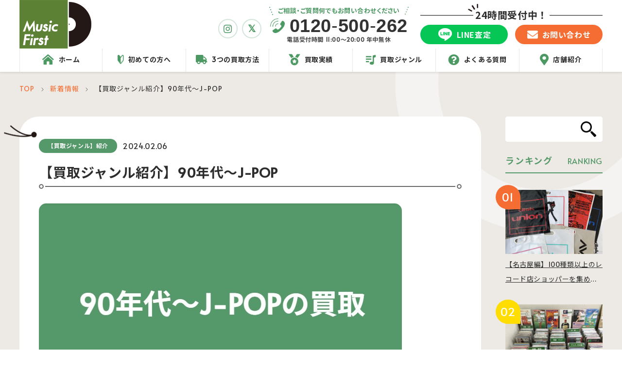

--- FILE ---
content_type: text/css
request_url: https://www.musicfirst.biz/wp-content/cache/autoptimize/css/autoptimize_cfa3cc4e6e51c9bf6257f559b850c143.css
body_size: 51513
content:
@charset "UTF-8";html,body,div,span,applet,object,iframe,h1,h2,h3,h4,h5,h6,p,blockquote,pre,a,abbr,acronym,address,big,cite,code,del,dfn,em,img,ins,kbd,q,s,samp,small,strike,strong,sub,sup,tt,var,b,u,i,center,dl,dt,dd,ol,ul,li,fieldset,form,label,legend,table,caption,tbody,tfoot,thead,tr,th,td,article,aside,canvas,details,embed,figure,figcaption,footer,header,hgroup,menu,nav,output,ruby,section,summary,time,mark,audio,video,button{margin:0;padding:0;vertical-align:baseline;font-size:100%;font-style:normal;font-weight:400;-webkit-box-sizing:border-box;-moz-box-sizing:border-box;box-sizing:border-box}article,aside,details,figcaption,figure,footer,header,hgroup,menu,nav,section{display:block;margin:0;padding:0}html{min-height:100%;width:100%;font-size:62.5%}html,body{position:relative}body{width:100%;margin:0;padding:0}input,textarea{margin:0;padding:0}input:focus,textarea:focus,button:focus{outline:0}button,input[type=button],input[type=submit]{-webkit-appearance:none;-moz-appearance:none;appearance:none;border:none;box-shadow:none;background:0 0;font-family:inherit}button{background:0 0;line-height:2;cursor:pointer}img{border:none}ol,ul{list-style:none}p,dt,dd,li{font-size:1.6rem;line-height:2.125}li{font-size:1.6rem}table{width:100%;border-collapse:collapse;border-spacing:0}table th{font-weight:400}caption,th{text-align:left}p,dd,li,address{font-style:normal}body small{font-size:1.2rem}figure{line-height:0}em{font-weight:inherit}picture{display:block}:root{--main-color:#559869;--accent-color:#f56d33}@font-face{font-family:"icomoon";src:url(//www.musicfirst.biz/wp-content/themes/musicfirst/assets/css/../fonts/icomoon.eot?qmky9w);src:url(//www.musicfirst.biz/wp-content/themes/musicfirst/assets/css/../fonts/icomoon.eot?qmky9w#iefix) format("embedded-opentype"),url(//www.musicfirst.biz/wp-content/themes/musicfirst/assets/css/../fonts/icomoon.ttf?qmky9w) format("truetype"),url(//www.musicfirst.biz/wp-content/themes/musicfirst/assets/css/../fonts/icomoon.woff?qmky9w) format("woff"),url(//www.musicfirst.biz/wp-content/themes/musicfirst/assets/css/../fonts/icomoon.svg?qmky9w#icomoon) format("svg");font-weight:400;font-style:normal;font-display:block}[class^=icon-],[class*=" icon-"]{font-family:"icomoon" !important;speak:never;font-style:normal;font-weight:400;font-variant:normal;text-transform:none;line-height:1;-webkit-font-smoothing:antialiased;-moz-osx-font-smoothing:grayscale}.icon-chevron-left:before{content:"\e900"}.icon-chevron-right:before{content:"\e901"}.icon-arrow-left:before{content:"\e902"}.icon-arrow-right:before{content:"\e903"}.icon-map:before{content:"\e904"}.icon-question:before{content:"\e905"}.icon-list-music:before{content:"\e906"}.icon-column-news:before{content:"";background-image:url(//www.musicfirst.biz/wp-content/themes/musicfirst/assets/css/../img/common/icon-column-news.png);background-repeat:no-repeat;background-size:contain;background-position:center;width:29px;display:flex;height:auto;aspect-ratio:1/1}.icon-medal:before{content:"\e907"}.icon-truck:before{content:"\e908"}.icon-mail:before{content:"\e909"}.icon-home:before{content:"\e90a"}.icon-twitter:before{content:"\e90b"}.icon-instagram:before{content:"\e90c"}.icon-link:before{content:"\e90d"}.container{position:relative;min-width:1240px;overflow:hidden;background:#edeae5}@media (max-width:959px){.container{min-width:0;margin-top:0}}@media (max-width:750px){.container{min-width:0;margin-top:0}}.l-contents{overflow:hidden;padding-top:148px}@media (max-width:959px){.l-contents{padding-top:54px}}body{font-family:"Alata","Noto Sans JP","Hiragino Kaku Gothic ProN","ヒラギノ角ゴ ProN W3",sans-serif;font-weight:400;text-justify:inter-ideograph;word-wrap:break-word;color:#2d2d2d;min-width:375px;-webkit-text-size-adjust:100%;letter-spacing:.06em}p{line-break:strict;overflow-wrap:break-word}@media (max-width:750px){p,dt,dd,li{font-size:1.4rem;line-height:1.78}}.flex{display:-ms-flexbox;display:-webkit-flex;display:flex;flex-wrap:wrap;justify-content:space-between;align-items:stretch;-js-display:flex}.flex.nowrap{flex-wrap:nowrap}.flex.reverse{flex-direction:row-reverse}.flex.item-center{align-items:center}.flex-column{display:-ms-flexbox;display:flex;flex-direction:column;justify-content:center}a{font-size:inherit;font-weight:inherit;text-decoration:none;color:inherit}a img{transition:all .2s}a:hover{text-decoration:none}.clearfix:after{font-size:0;display:block;visibility:hidden;clear:both;height:0;content:"."}.clearfix{min-height:1px}* html .clearfix{height:1px}*:first-child+html .clearfix{zoom:1}.pc{display:block !important;margin:0 auto}@media (max-width:750px){.pc{display:none !important}}.tab{display:none !important}@media (max-width:959px){.tab{display:block !important}}@media (max-width:750px){.tab{display:block !important}}.sp{display:none !important}@media (max-width:750px){.sp{display:block !important}}.inline-pc{display:inline-block !important}@media (max-width:750px){.inline-pc{display:none !important}}.inline-sp{display:none !important}@media (max-width:750px){.inline-sp{display:inline-block !important}}.inner{max-width:1240px;margin:0 auto;padding:0 20px;word-wrap:break-word;word-break:break-all}@media (max-width:750px){.inner{padding:0 20px}}span{font-size:inherit;font-weight:inherit}.img{line-height:0}img{max-width:100%;height:auto}.en{font-family:"Alata","Noto Sans JP","Hiragino Kaku Gothic ProN","ヒラギノ角ゴ ProN W3",sans-serif,sans-serif}.hel{font-family:"Helvetica","Helvetica Neue","ヒラギノ角ゴ Pro W3","Hiragino Kaku Gothic Pro"}.noto{font-family:"Noto Sans JP","Hiragino Kaku Gothic ProN","ヒラギノ角ゴ ProN W3",sans-serif}.center{text-align:center}.bold{font-weight:700}.normal{font-weight:400}.trans{transition:all .2s}.ofi{width:100%;height:100%;object-fit:cover;font-family:"object-fit: cover;"}.ofi-contain{width:100%;height:100%;object-fit:contain;font-family:"object-fit: contain;"}picture{display:block;height:100%}.blue{color:#007da5}.red{color:#e60b3e}.orange{color:#f56d33}.yellow{color:#fd0}.dot{display:inline;background:url(//www.musicfirst.biz/wp-content/themes/musicfirst/assets/css/../img/common/ttl_dot@2x.png) repeat-x left bottom/5px}@media (max-width:750px){.dot{background-size:3px}}.impossible__txt{text-decoration:underline}@media (max-width:750px){.no-telLink a[href^="tel:"]{color:inherit;text-decoration:none;pointer-events:none}}.mejs-button>button,.mejs-mute>button{min-width:inherit}@font-face{font-family:swiper-icons;src:url("[data-uri]") format("woff");font-weight:400;font-style:normal}:root{--swiper-theme-color:#007aff}.swiper-container{margin-left:auto;margin-right:auto;position:relative;overflow:hidden;list-style:none;padding:0;z-index:1}.swiper-container-vertical>.swiper-wrapper{flex-direction:column}.swiper-wrapper{position:relative;width:100%;height:100%;z-index:1;display:flex;transition-property:transform;box-sizing:content-box}.swiper-container-android .swiper-slide,.swiper-wrapper{transform:translate3d(0px,0,0)}.swiper-container-multirow>.swiper-wrapper{flex-wrap:wrap}.swiper-container-multirow-column>.swiper-wrapper{flex-wrap:wrap;flex-direction:column}.swiper-container-free-mode>.swiper-wrapper{transition-timing-function:ease-out;margin:0 auto}.swiper-slide{flex-shrink:0;width:100%;height:100%;position:relative;transition-property:transform}.swiper-slide-invisible-blank{visibility:hidden}.swiper-container-autoheight,.swiper-container-autoheight .swiper-slide{height:auto}.swiper-container-autoheight .swiper-wrapper{align-items:flex-start;transition-property:transform,height}.swiper-container-3d{perspective:1200px}.swiper-container-3d .swiper-cube-shadow,.swiper-container-3d .swiper-slide,.swiper-container-3d .swiper-slide-shadow-bottom,.swiper-container-3d .swiper-slide-shadow-left,.swiper-container-3d .swiper-slide-shadow-right,.swiper-container-3d .swiper-slide-shadow-top,.swiper-container-3d .swiper-wrapper{transform-style:preserve-3d}.swiper-container-3d .swiper-slide-shadow-bottom,.swiper-container-3d .swiper-slide-shadow-left,.swiper-container-3d .swiper-slide-shadow-right,.swiper-container-3d .swiper-slide-shadow-top{position:absolute;left:0;top:0;width:100%;height:100%;pointer-events:none;z-index:10}.swiper-container-3d .swiper-slide-shadow-left{background-image:linear-gradient(to left,rgba(0,0,0,.5),rgba(0,0,0,0))}.swiper-container-3d .swiper-slide-shadow-right{background-image:linear-gradient(to right,rgba(0,0,0,.5),rgba(0,0,0,0))}.swiper-container-3d .swiper-slide-shadow-top{background-image:linear-gradient(to top,rgba(0,0,0,.5),rgba(0,0,0,0))}.swiper-container-3d .swiper-slide-shadow-bottom{background-image:linear-gradient(to bottom,rgba(0,0,0,.5),rgba(0,0,0,0))}.swiper-container-css-mode>.swiper-wrapper{overflow:auto;scrollbar-width:none;-ms-overflow-style:none}.swiper-container-css-mode>.swiper-wrapper::-webkit-scrollbar{display:none}.swiper-container-css-mode>.swiper-wrapper>.swiper-slide{scroll-snap-align:start start}.swiper-container-horizontal.swiper-container-css-mode>.swiper-wrapper{scroll-snap-type:x mandatory}.swiper-container-vertical.swiper-container-css-mode>.swiper-wrapper{scroll-snap-type:y mandatory}:root{--swiper-navigation-size:44px}.swiper-button-next,.swiper-button-prev{position:absolute;top:50%;width:calc(var(--swiper-navigation-size)/44*27);height:var(--swiper-navigation-size);margin-top:calc(-1*var(--swiper-navigation-size)/2);z-index:10;cursor:pointer;display:flex;align-items:center;justify-content:center;color:var(--swiper-navigation-color,var(--swiper-theme-color))}.swiper-button-next.swiper-button-disabled,.swiper-button-prev.swiper-button-disabled{opacity:.35;cursor:auto;pointer-events:none}.swiper-button-next:after,.swiper-button-prev:after{font-family:swiper-icons;font-size:var(--swiper-navigation-size);text-transform:none !important;letter-spacing:0;text-transform:none;font-variant:initial}.swiper-button-prev,.swiper-container-rtl .swiper-button-next{left:10px;right:auto}.swiper-button-prev:after,.swiper-container-rtl .swiper-button-next:after{content:"prev"}.swiper-button-next,.swiper-container-rtl .swiper-button-prev{right:10px;left:auto}.swiper-button-next:after,.swiper-container-rtl .swiper-button-prev:after{content:"next"}.swiper-button-next.swiper-button-white,.swiper-button-prev.swiper-button-white{--swiper-navigation-color:#fff}.swiper-button-next.swiper-button-black,.swiper-button-prev.swiper-button-black{--swiper-navigation-color:#000}.swiper-button-lock{display:none}.swiper-pagination{position:absolute;text-align:center;transition:.3s opacity;transform:translate3d(0,0,0);z-index:10}.swiper-pagination.swiper-pagination-hidden{opacity:0}.swiper-container-horizontal>.swiper-pagination-bullets,.swiper-pagination-custom,.swiper-pagination-fraction{bottom:10px;left:0;width:100%}.swiper-pagination-bullets-dynamic{overflow:hidden;font-size:0}.swiper-pagination-bullets-dynamic .swiper-pagination-bullet{transform:scale(.33);position:relative}.swiper-pagination-bullets-dynamic .swiper-pagination-bullet-active{transform:scale(1)}.swiper-pagination-bullets-dynamic .swiper-pagination-bullet-active-main{transform:scale(1)}.swiper-pagination-bullets-dynamic .swiper-pagination-bullet-active-prev{transform:scale(.66)}.swiper-pagination-bullets-dynamic .swiper-pagination-bullet-active-prev-prev{transform:scale(.33)}.swiper-pagination-bullets-dynamic .swiper-pagination-bullet-active-next{transform:scale(.66)}.swiper-pagination-bullets-dynamic .swiper-pagination-bullet-active-next-next{transform:scale(.33)}.swiper-pagination-bullet{width:8px;height:8px;display:inline-block;border-radius:100%;background:#000;opacity:.2}button.swiper-pagination-bullet{border:none;margin:0;padding:0;box-shadow:none;-webkit-appearance:none;-moz-appearance:none;appearance:none}.swiper-pagination-clickable .swiper-pagination-bullet{cursor:pointer}.swiper-pagination-bullet-active{opacity:1;background:var(--swiper-pagination-color,var(--swiper-theme-color))}.swiper-container-vertical>.swiper-pagination-bullets{right:10px;top:50%;transform:translate3d(0px,-50%,0)}.swiper-container-vertical>.swiper-pagination-bullets .swiper-pagination-bullet{margin:6px 0;display:block}.swiper-container-vertical>.swiper-pagination-bullets.swiper-pagination-bullets-dynamic{top:50%;transform:translateY(-50%);width:8px}.swiper-container-vertical>.swiper-pagination-bullets.swiper-pagination-bullets-dynamic .swiper-pagination-bullet{display:inline-block;transition:.2s transform,.2s top}.swiper-container-horizontal>.swiper-pagination-bullets .swiper-pagination-bullet{margin:0 4px}.swiper-container-horizontal>.swiper-pagination-bullets.swiper-pagination-bullets-dynamic{left:50%;transform:translateX(-50%);white-space:nowrap}.swiper-container-horizontal>.swiper-pagination-bullets.swiper-pagination-bullets-dynamic .swiper-pagination-bullet{transition:.2s transform,.2s left}.swiper-container-horizontal.swiper-container-rtl>.swiper-pagination-bullets-dynamic .swiper-pagination-bullet{transition:.2s transform,.2s right}.swiper-pagination-progressbar{background:rgba(0,0,0,.25);position:absolute}.swiper-pagination-progressbar .swiper-pagination-progressbar-fill{background:var(--swiper-pagination-color,var(--swiper-theme-color));position:absolute;left:0;top:0;width:100%;height:100%;transform:scale(0);transform-origin:left top}.swiper-container-rtl .swiper-pagination-progressbar .swiper-pagination-progressbar-fill{transform-origin:right top}.swiper-container-horizontal>.swiper-pagination-progressbar,.swiper-container-vertical>.swiper-pagination-progressbar.swiper-pagination-progressbar-opposite{width:100%;height:4px;left:0;top:0}.swiper-container-horizontal>.swiper-pagination-progressbar.swiper-pagination-progressbar-opposite,.swiper-container-vertical>.swiper-pagination-progressbar{width:4px;height:100%;left:0;top:0}.swiper-pagination-white{--swiper-pagination-color:#fff}.swiper-pagination-black{--swiper-pagination-color:#000}.swiper-pagination-lock{display:none}.swiper-scrollbar{border-radius:10px;position:relative;-ms-touch-action:none;background:rgba(0,0,0,.1)}.swiper-container-horizontal>.swiper-scrollbar{position:absolute;left:1%;bottom:3px;z-index:50;height:5px;width:98%}.swiper-container-vertical>.swiper-scrollbar{position:absolute;right:3px;top:1%;z-index:50;width:5px;height:98%}.swiper-scrollbar-drag{height:100%;width:100%;position:relative;background:rgba(0,0,0,.5);border-radius:10px;left:0;top:0}.swiper-scrollbar-cursor-drag{cursor:move}.swiper-scrollbar-lock{display:none}.swiper-zoom-container{width:100%;height:100%;display:flex;justify-content:center;align-items:center;text-align:center}.swiper-zoom-container>canvas,.swiper-zoom-container>img,.swiper-zoom-container>svg{max-width:100%;max-height:100%;object-fit:contain}.swiper-slide-zoomed{cursor:move}.swiper-lazy-preloader{width:42px;height:42px;position:absolute;left:50%;top:50%;margin-left:-21px;margin-top:-21px;z-index:10;transform-origin:50%;animation:swiper-preloader-spin 1s infinite linear;box-sizing:border-box;border:4px solid var(--swiper-preloader-color,var(--swiper-theme-color));border-radius:50%;border-top-color:transparent}.swiper-lazy-preloader-white{--swiper-preloader-color:#fff}.swiper-lazy-preloader-black{--swiper-preloader-color:#000}@keyframes swiper-preloader-spin{100%{transform:rotate(360deg)}}.swiper-container .swiper-notification{position:absolute;left:0;top:0;pointer-events:none;opacity:0;z-index:-1000}.swiper-container-fade.swiper-container-free-mode .swiper-slide{transition-timing-function:ease-out}.swiper-container-fade .swiper-slide{pointer-events:none;transition-property:opacity}.swiper-container-fade .swiper-slide .swiper-slide{pointer-events:none}.swiper-container-fade .swiper-slide-active,.swiper-container-fade .swiper-slide-active .swiper-slide-active{pointer-events:auto}.swiper-container-cube{overflow:visible}.swiper-container-cube .swiper-slide{pointer-events:none;-webkit-backface-visibility:hidden;backface-visibility:hidden;z-index:1;visibility:hidden;transform-origin:0 0;width:100%;height:100%}.swiper-container-cube .swiper-slide .swiper-slide{pointer-events:none}.swiper-container-cube.swiper-container-rtl .swiper-slide{transform-origin:100% 0}.swiper-container-cube .swiper-slide-active,.swiper-container-cube .swiper-slide-active .swiper-slide-active{pointer-events:auto}.swiper-container-cube .swiper-slide-active,.swiper-container-cube .swiper-slide-next,.swiper-container-cube .swiper-slide-next+.swiper-slide,.swiper-container-cube .swiper-slide-prev{pointer-events:auto;visibility:visible}.swiper-container-cube .swiper-slide-shadow-bottom,.swiper-container-cube .swiper-slide-shadow-left,.swiper-container-cube .swiper-slide-shadow-right,.swiper-container-cube .swiper-slide-shadow-top{z-index:0;-webkit-backface-visibility:hidden;backface-visibility:hidden}.swiper-container-cube .swiper-cube-shadow{position:absolute;left:0;bottom:0;width:100%;height:100%;background:#000;opacity:.6;-webkit-filter:blur(50px);filter:blur(50px);z-index:0}.swiper-container-flip{overflow:visible}.swiper-container-flip .swiper-slide{pointer-events:none;-webkit-backface-visibility:hidden;backface-visibility:hidden;z-index:1}.swiper-container-flip .swiper-slide .swiper-slide{pointer-events:none}.swiper-container-flip .swiper-slide-active,.swiper-container-flip .swiper-slide-active .swiper-slide-active{pointer-events:auto}.swiper-container-flip .swiper-slide-shadow-bottom,.swiper-container-flip .swiper-slide-shadow-left,.swiper-container-flip .swiper-slide-shadow-right,.swiper-container-flip .swiper-slide-shadow-top{z-index:0;-webkit-backface-visibility:hidden;backface-visibility:hidden}.breadcrumbsWrap{padding:1.2rem 0 3.3rem;position:relative;z-index:1}@media (max-width:750px){.breadcrumbsWrap{padding:.5rem 0 1.1rem;overflow:auto;margin-bottom:2rem}}@media (max-width:959px){.breadcrumbs_inner{padding:0 5%}}#breadcrumbs{font-size:1.4rem;letter-spacing:.08em}@media (max-width:959px){#breadcrumbs{line-height:1.8}}@media (max-width:750px){#breadcrumbs{white-space:nowrap}}#breadcrumbs a{color:#f56d33}#breadcrumbs .space{display:inline-block;padding:0 .6rem;font-size:10px;transform:scale(.5,1)}@media (max-width:959px){#breadcrumbs .space{padding:0 .3rem}}.c-bg-wave{width:100%;background:#fff;position:relative}.c-bg-wave:before{content:"";background:url(//www.musicfirst.biz/wp-content/themes/musicfirst/assets/css/../img/common/wave-top@2x.png) repeat-x center center/1635px;width:100%;height:16px;display:block;position:absolute;left:0;right:0;margin:0 auto;top:-15px}@media (max-width:750px){.c-bg-wave:before{background-size:817px;height:8px;top:-7px}}.c-bg-wave:after{content:"";background:url(//www.musicfirst.biz/wp-content/themes/musicfirst/assets/css/../img/common/wave-bottom@2x.png) repeat-x center center/1635px;width:100%;height:16px;display:block;position:absolute;left:0;right:0;margin:0 auto;bottom:-15px}@media (max-width:750px){.c-bg-wave:after{background-size:817px;height:8px;bottom:-7px}}.c-btn-01 a,.c-btn-01 .link{display:block;background:#f56d33;color:#fff;font-weight:700;border-radius:60px;text-align:center;position:relative;display:-ms-flexbox;display:flex;flex-direction:column;justify-content:center;align-items:center;line-height:1;box-shadow:0 2px 0 rgba(0,0,0,.1)}.c-btn-01 a:after,.c-btn-01 .link:after{font-family:"icomoon" !important;speak:none;font-style:normal;font-weight:400;font-variant:normal;text-transform:none;line-height:1;-webkit-font-smoothing:antialiased;-moz-osx-font-smoothing:grayscale;content:"\e903";position:absolute;right:20px;top:50%;transform:translateY(-50%);font-size:2rem;color:#fff;transition:right .2s}@media (max-width:750px){.c-btn-01 a:after,.c-btn-01 .link:after{font-size:13px;right:12px}}@media (hover:hover){.c-btn-01 a:hover:after,.c-btn-01 .link:hover:after{right:15px}}.c-btn-01--ss a,.c-btn-01--ss .link{font-size:16px;width:200px;height:45px}@media (max-width:750px){.c-btn-01--ss a,.c-btn-01--ss .link{font-size:13px;width:170px;height:39px}}.c-btn-01--s a,.c-btn-01--s .link{font-size:18px;width:280px;min-height:50px}@media (max-width:750px){.c-btn-01--s a,.c-btn-01--s .link{font-size:13px;width:244px;min-height:39px}}.c-btn-01--m a,.c-btn-01--m .link{font-size:20px;width:380px;height:60px}@media (max-width:750px){.c-btn-01--m a,.c-btn-01--m .link{font-size:13px;width:243px;height:39px}}.c-btn-01--green a,.c-btn-01--green .link{background:#559869}.c-btn-01--center a,.c-btn-01--center .link{margin:0 auto}.c-file__ttl{background:#559869;text-align:center;color:#fff;font-weight:700;-webkit-font-smoothing:antialiased;-moz-osx-font-smoothing:grayscale;font-size:32px;border-radius:40px 40px 0 0;padding:12px 40px;border-bottom:3px solid #231815;position:relative}@media (max-width:750px){.c-file__ttl{border-width:2px;border-radius:20px 20px 0 0;font-size:18px;padding:10px 20px}}.c-file__ttl:before{content:"";background:url(//www.musicfirst.biz/wp-content/themes/musicfirst/assets/css/../img/common/file_deco@2x.png) no-repeat center center/cover;width:68px;height:25px;display:block;position:absolute;left:-30px;top:16px}@media (max-width:750px){.c-file__ttl:before{width:34px;height:12px;left:-15px;top:15px}}.c-file__txtbox{background:#fff;border-radius:0 0 40px 40px;padding:27px 50px}@media (max-width:959px){.c-file__txtbox{padding:27px 30px}}@media (max-width:750px){.c-file__txtbox{border-radius:0 0 20px 20px;padding:18px 15px}}.c-file__txt{line-height:2}@media (max-width:750px){.c-file__txt{font-size:13px;line-height:1.78}}.c-file--ac--ttl{cursor:pointer;border-radius:40px;transition:border-radius .3s}@media (max-width:750px){.c-file--ac--ttl{border-radius:20px}}.c-file--ac--ttl:after{content:"";background:url(//www.musicfirst.biz/wp-content/themes/musicfirst/assets/css/../img/common/acc_icn_plus@2x.png) no-repeat center center/cover;width:45px;height:45px;display:block;position:absolute;top:50%;transform:translateY(-50%);right:30px}@media (max-width:750px){.c-file--ac--ttl:after{width:35px;height:35px;right:15px}}.c-file--ac--ttl.on{border-radius:40px 40px 0 0}@media (max-width:750px){.c-file--ac--ttl.on{border-radius:20px 20px 0 0}}.c-file--ac--ttl.on:after{background-image:url(//www.musicfirst.biz/wp-content/themes/musicfirst/assets/css/../img/common/acc_icn_minus@2x.png)}.c-file__txtbox--flex{display:flex;flex-direction:row-reverse;align-items:flex-start}@media (max-width:959px){.c-file__txtbox--flex{display:block}}.c-file__txtbox__box{flex:1;padding-right:55px}@media (max-width:959px){.c-file__txtbox__box{padding-right:0}}.c-file__txtbox__box .c-heading-02{margin-bottom:15px}@media (max-width:959px){.c-file__txtbox__img{margin-bottom:15px;text-align:center}}.c-file__txtbox__img img{border-radius:20px}@media (max-width:750px){.c-file__txtbox__img img{border-radius:10px}}.c-flow__list{display:grid;grid-template-columns:1fr 1fr 1fr;gap:0 40px}@media (max-width:750px){.c-flow__list{grid-template-columns:1fr;gap:30px 0;padding:0 15px}}.c-flow__list-paragraph{gap:40px}.c-flow__list-paragraph .c-flow__item:nth-child(3):after{content:none}@media (max-width:750px){.c-flow__list{gap:30px 0}}.c-flow__item{position:relative}.c-flow__item:not(:last-child):after{font-family:"icomoon" !important;speak:none;font-style:normal;font-weight:400;font-variant:normal;text-transform:none;line-height:1;-webkit-font-smoothing:antialiased;-moz-osx-font-smoothing:grayscale;content:"\e903";position:absolute;right:-32px;top:100px;font-size:2.7rem;color:#559869}@media (max-width:959px){.c-flow__item:not(:last-child):after{top:60px}}@media (max-width:750px){.c-flow__item:not(:last-child):after{content:none}}.c-flow__item-video video{width:100%;height:100%;border-radius:20px}.c-flow__num{background:url(//www.musicfirst.biz/wp-content/themes/musicfirst/assets/css/../img/genre_dtl/num_bg@2x.png) no-repeat center center/cover;width:50px;height:50px;display:-ms-flexbox;display:flex;flex-direction:column;justify-content:center;align-items:center;font-size:24px;color:#fff;-webkit-font-smoothing:antialiased;-moz-osx-font-smoothing:grayscale;position:absolute;left:-30px;top:-20px}@media (max-width:750px){.c-flow__num{width:35px;height:35px;font-size:17px;left:-15px}}.c-flow__img{margin-bottom:15px}.c-flow__txt{font-size:15px;line-height:1.86}@media (max-width:750px){.c-flow__txt{font-size:14px}}.genreBnr{text-align:center;margin-bottom:80px}@media (max-width:750px){.genreBnr{text-align:left;margin-bottom:40px}}.genreBnr a{display:block;border-radius:40px;background:url(//www.musicfirst.biz/wp-content/themes/musicfirst/assets/css/../img/common/genreBnr_bg@2x.png) no-repeat center center/cover;position:relative;height:150px;display:-ms-flexbox;display:flex;flex-direction:column;justify-content:center;align-items:center;transition:filter .2s}@media (hover:hover){.genreBnr a:hover{filter:brightness(1.1)}}@media (max-width:750px){.genreBnr a{background-image:url(//www.musicfirst.biz/wp-content/themes/musicfirst/assets/css/../img/common/genreBnr_bg_sp@2x.png);border-radius:20px;height:auto;display:block;padding:45px 17px 45px 125px}}.genreBnr__en{margin-bottom:10px}@media (max-width:750px){.genreBnr__en{margin-bottom:6px}}@media (max-width:750px){.genreBnr__ttl{width:167px}}.genreBnr__deco{position:absolute}.genreBnr__deco.item-01{left:142px;top:50%;transform:translateY(-50%)}@media (max-width:959px){.genreBnr__deco.item-01{left:44px}}@media (max-width:750px){.genreBnr__deco.item-01{width:58.5px;left:15px;top:-5px;transform:translateY(0)}}.genreBnr__deco.item-02{right:25px;top:50%;transform:translateY(-50%)}@media (max-width:959px){.genreBnr__deco.item-02{right:-45px}}@media (max-width:750px){.genreBnr__deco.item-02{width:104.5px;left:15px;top:auto;bottom:5px;transform:translateY(0)}}.guideBnr{text-align:center;margin-bottom:80px}@media (max-width:750px){.guideBnr{text-align:left;margin-bottom:40px}}.guideBnr a{display:block;border-radius:40px;background:url(//www.musicfirst.biz/wp-content/themes/musicfirst/assets/css/../img/common/guideBnr_bg@2x.png) no-repeat center center/cover;position:relative;height:150px;display:-ms-flexbox;display:flex;flex-direction:column;justify-content:center;align-items:center;transition:filter .2s}@media (hover:hover){.guideBnr a:hover{filter:brightness(1.1)}}@media (max-width:750px){.guideBnr a{background-image:url(//www.musicfirst.biz/wp-content/themes/musicfirst/assets/css/../img/common/guideBnr_bg_sp@2x.png);border-radius:20px;height:auto;display:block;padding:40px 17px 40px}}.guideBnr__en{margin-bottom:10px}@media (max-width:750px){.guideBnr__en{margin-bottom:6px}}@media (max-width:750px){.guideBnr__ttl{width:142px}}.guideBnr__deco{position:absolute}.guideBnr__deco.item-01{left:111px;bottom:0}@media (max-width:959px){.guideBnr__deco.item-01{left:56px;width:109px}}@media (max-width:750px){.guideBnr__deco.item-01{display:none}}.guideBnr__deco.item-02{right:91px;bottom:0}@media (max-width:959px){.guideBnr__deco.item-02{right:31px;width:180px}}@media (max-width:750px){.guideBnr__deco.item-02{width:123px;right:9px}}.c-heading-01{text-align:center;position:relative}.c-heading-01__icn{margin-bottom:11px}@media (max-width:750px){.c-heading-01__icn{margin-bottom:5px}}.c-heading-01__cont{position:relative}.c-heading-01__en__bg{position:absolute;top:29px;left:0;right:0;margin:0 auto;font-size:140px;color:#faf9f5;letter-spacing:.02em;font-feature-settings:"palt";z-index:0}@media (max-width:750px){.c-heading-01__en__bg{font-size:60px;top:20px}}.c-heading-01__en{font-size:20px;color:#559869;letter-spacing:.1em;font-feature-settings:"palt"}@media (max-width:750px){.c-heading-01__en{font-size:14px}}.c-heading-01__ja{font-size:48px;font-weight:700;letter-spacing:.06em;font-feature-settings:"palt"}@media (max-width:959px){.c-heading-01__ja{font-size:38px}}@media (max-width:750px){.c-heading-01__ja{font-size:24px}}.c-heading-01__ja em{background:linear-gradient(transparent 80%,#fd0 80%,#fd0 92%,transparent 92%)}.c-heading-02{font-size:24px;font-weight:700;padding-bottom:14px;border-bottom:2px solid #666}@media (max-width:750px){.c-heading-02{font-size:15px;padding-bottom:7px;text-align:center;border-width:1px}}.c-heading-03{font-size:2.4rem;font-weight:500;border-bottom:2px solid #ebebeb;margin:0 0 3rem;padding-bottom:1rem;position:relative}@media (max-width:750px){.c-heading-03{font-size:1.5rem;padding-bottom:1rem;margin:3rem 0 1.5rem}}.c-heading-03:before{content:"";background:#559869;width:100px;height:2px;display:block;position:absolute;left:0;bottom:-2px}@media (max-width:750px){.c-heading-03:before{width:50px}}.impossible{margin-bottom:80px;text-align:center}@media (max-width:750px){.impossible{margin-bottom:40px;text-align:left}}.impossible__list{display:inline-block}.impossible__item{text-align:left}.c-lead__inner{position:relative}.c-lead__inner:before{content:"";background:url(//www.musicfirst.biz/wp-content/themes/musicfirst/assets/css/../img/common/bg_circle_white@2x.png) no-repeat center center/cover;width:617px;height:617px;display:block;position:absolute;right:-170px;top:-402px;z-index:0}@media (max-width:750px){.c-lead__inner:before{width:238px;height:238px;right:-60px;top:-150px}}.c-lead__heading{position:relative;text-align:center;font-size:40px;font-weight:700;letter-spacing:.06em;font-feature-settings:"palt";margin-bottom:20px}@media (max-width:959px){.c-lead__heading{font-size:32px}}@media (max-width:750px){.c-lead__heading{font-size:22px;line-height:1.27;margin-bottom:14px}}.c-lead__heading em{background:linear-gradient(transparent 80%,#fd0 80%,#fd0 92%,transparent 92%)}.c-lead__txt{line-height:2;position:relative}@media (max-width:750px){.c-lead__txt{line-height:1.78}}.c-pageTtl{height:300px;position:relative;z-index:1;background:#559869}.c-pageTtl.is-mv-active{background-size:cover;background-repeat:no-repeat;background-position:center}.c-pageTtl.is-mv-active:before{content:"";background:#559869;width:100%;height:100%;position:absolute;z-index:0;opacity:.5}@media (max-width:959px){.c-pageTtl{height:200px}}@media (max-width:750px){.c-pageTtl{height:160px}}.c-pageTtl__txtbox{position:absolute;left:0;top:50%;transform:translateY(-50%);width:100%;color:#fff;z-index:1;-webkit-font-smoothing:antialiased;-moz-osx-font-smoothing:grayscale;padding-bottom:15px}.c-pageTtl.is-mv-active .c-pageTtl__txtbox{filter:drop-shadow(0px 3px 5px rgb(0 0 0/0.6))}@media (max-width:959px){.c-pageTtl__txtbox{padding-bottom:0}}.c-pageTtl__en{font-size:20px;letter-spacing:.1em}@media (max-width:750px){.c-pageTtl__en{font-size:14px}}.c-pageTtl__ja{font-size:42px;font-weight:700;letter-spacing:0}@media (max-width:750px){.c-pageTtl__ja{font-size:24px;line-height:1.3}}.shopBnr{text-align:center;margin-bottom:80px}@media (max-width:750px){.shopBnr{text-align:left;margin-bottom:40px}}.shopBnr a{display:block;border-radius:40px;background:url(//www.musicfirst.biz/wp-content/themes/musicfirst/assets/css/../img/flow/a/shopBnr_bg@2x.png) no-repeat center center/cover;position:relative;height:150px;display:-ms-flexbox;display:flex;flex-direction:column;justify-content:center;align-items:center;transition:filter .2s}@media (hover:hover){.shopBnr a:hover{filter:brightness(1.1)}}@media (max-width:750px){.shopBnr a{background-image:url(//www.musicfirst.biz/wp-content/themes/musicfirst/assets/css/../img/flow/a/shopBnr_bg_sp@2x.png);border-radius:20px;height:auto;display:block;padding:45px 17px}}.shopBnr__en{margin-bottom:10px}@media (max-width:750px){.shopBnr__en{margin-bottom:6px}}@media (max-width:750px){.shopBnr__ttl{width:86px}}.shopBnr__deco{position:absolute}.shopBnr__deco.item-01{left:120px;bottom:0}@media (max-width:959px){.shopBnr__deco.item-01{left:70px}}@media (max-width:750px){.shopBnr__deco.item-01{width:88px;right:15px;top:auto;transform:translateY(0);left:auto}}.shopBnr__deco.item-02{right:68px;bottom:19px}@media (max-width:959px){.shopBnr__deco.item-02{right:48px;bottom:10px}}.c-tag{display:inline-block;border-radius:60px;padding:0 1.2em;line-height:1.8;font-size:14px}@media (max-width:750px){.c-tag{font-size:12px;padding:0 1em}}.c-tag--lightgreen{background:#f2faf5;color:#559869}.c-tag--green{background:#559869;color:#fff}.c-tag--orange{background:#f56d33;color:#fff}.c-tel a{display:grid;grid-template-columns:auto auto;gap:0 10px;justify-content:center;align-items:center;text-align:center}.c-tel__num{font-weight:700;line-height:1;color:#333}.c-tel__num .r{font-weight:400}.c-tel__info{font-weight:700;color:#444}.efo-form input[type=text],.efo-form input[type=search],.efo-form input[type=tel],.efo-form input[type=number],.efo-form input[type=url],.efo-form input[type=email],.efo-form input[type=password]{-webkit-appearance:none;-moz-appearance:none;appearance:none;font-size:1.6rem;color:#333;width:100%;border-radius:0;padding:11px 22px;box-sizing:border-box;background:#fff;border:solid 2px #dbdbdb;border-radius:3px;box-shadow:none}.efo-form input.s,.efo-form select.s{width:240px;max-width:100%}.efo-form select{-webkit-appearance:none;-moz-appearance:none;appearance:none;font-size:1.6rem;max-width:100% !important;font-feature-settings:"palt";letter-spacing:.065em;color:#333;padding:13px 22px 13px !important;background:#fff url(//www.musicfirst.biz/wp-content/themes/musicfirst/assets/css/../img/common/svg/arrow-select@2x.png) left center no-repeat;background-size:100% 100%;border:none;border-radius:3px;width:300px;box-shadow:none}@media (max-width:750px){.efo-form select{width:100%;background:#fff url(//www.musicfirst.biz/wp-content/themes/musicfirst/assets/css/../img/common/svg/arrow-select_sp@2x.png) left center no-repeat}}.efo-form input[type=date]{-webkit-appearance:none;-moz-appearance:none;appearance:none;font-size:1.6rem;line-height:1.5;text-align:left !important;color:#333;width:240px;max-width:100%;padding:14.5px 15px 14.5px 20px}.efo-form input[type=date]::-webkit-calendar-picker-indicator{background:url(//www.musicfirst.biz/wp-content/themes/musicfirst/assets/css/../img/common/svg/icon-cal.svg) center center/20px no-repeat}.efo-form input[type=text].hasDatepicker,.efo-form input[type=text].month-year-input{width:240px;background:url(//www.musicfirst.biz/wp-content/themes/musicfirst/assets/css/../img/common/svg/icon-cal.svg) right 16px center/20px no-repeat !important}.efo-form textarea{-webkit-appearance:none;-moz-appearance:none;appearance:none;font-size:1.6rem;line-height:1.8;width:100% !important;height:142px !important;padding:11px 15px !important;margin:0 !important;box-sizing:border-box;background:#fff !important;border:solid 2px #dbdbdb !important;border-radius:3px;box-shadow:none}.efo-form input[type=file]{-webkit-appearance:none;-moz-appearance:none;appearance:none;font-size:1.6rem;color:#333;width:initial;border:none;border-radius:0;background:0 0;box-shadow:none;padding:15px 0}.efo-form .file-btn-wrap{position:relative;padding:.95rem 0}.file-wrap{display:inline-block;padding-right:5rem;position:relative}@media (max-width:750px){.file-wrap{width:calc(100% - 25px);padding-right:4rem}}.file-wrap .file-reset{display:none;line-height:.4;padding:14px;position:absolute;right:0;top:calc(50% - 2rem);cursor:pointer}@media (max-width:750px){.file-wrap .file-reset{right:0}}.efo-form label[for=file-btn]{display:inline-block;padding:9px 20px 11px;margin-right:10px;background:#f5f5f5;border:solid 1px #ddd;cursor:pointer;transition:.3s}.efo-form label[for=file-btn].none{display:none}.efo-form .file-btn-wrap .mwform-file-delete{display:none}.efo-form input[type=file].file-btn{opacity:0;visibility:hidden;z-index:-1;padding:0;margin:0;position:absolute;top:0}.efo-form .file-mes{display:inline-block;position:relative;font-size:1.6rem;margin-right:5px}.efo-form .file-del{display:inline-block;width:4rem;height:4rem;text-align:center;line-height:4rem;opacity:0;visibility:hidden;transition:all .2s;cursor:pointer}.efo-form .file-del.active{opacity:1;visibility:visible}.radio,.checkbox{padding:10px 0;justify-content:flex-start}.radio input[type=radio],.checkbox input[type=checkbox]{display:none}.radio label,.checkbox label{display:inline-block;padding:.2rem 0;margin:0 !important;font-size:1.8rem;line-height:1.6;cursor:pointer;position:relative}.radio label:before,.checkbox label:before{content:"";display:inline-block;width:25px;height:25px;border:solid 2px #ddd;position:absolute;top:4px;left:0}@media (max-width:959px){.radio label:before,.checkbox label:before{top:0}}@media (max-width:750px){.radio label:before,.checkbox label:before{width:20px;height:20px}}.radio label:before{border-radius:50%}.checkbox label:before{border-radius:5px}.radio label:after{content:"";width:10px;height:10px;border-radius:50%;background:var(--main-color);position:absolute;left:6px;top:10px;opacity:0;transition:all .2s}@media (max-width:959px){.radio label:after{top:4px}}.radio input[type=radio]:checked+label:after,.radio input[type=radio]:checked+input[type=hidden]+label:after{opacity:1}.checkbox label:after{content:"";width:7px;height:14px;border-right:solid 3px var(--main-color);border-bottom:solid 3px var(--main-color);position:absolute;left:10px;top:7px;opacity:0;transform:rotate(45deg);transition:all .2s}.checkbox input[type=checkbox]:checked+label:after,.checkbox input[type=checkbox]:checked+input[type=hidden]+label:after{opacity:1}.efo-form input[type=submit],.efo-form button[type=submit],button#mfp_button_send{-webkit-appearance:none;-moz-appearance:none;appearance:none;display:inline-block;width:320px;max-width:100%;font-size:1.8rem;font-weight:700;text-shadow:none;padding:11px 10px;color:#fff;box-shadow:none !important;border:none;transition:background-color .2s,color .2s;background-color:#559869;background-image:url(//www.musicfirst.biz/wp-content/themes/musicfirst/assets/css/../img/contact/icn-right@2x.png);background-size:10px;background-position:right 20px center;background-repeat:no-repeat;display:block;margin:2.1rem auto 2rem;border:1px solid #559869;border-radius:60px}input[type=submit].disabled,button[type=submit].disabled{color:#fff !important;background:#ccc !important;border:1px solid #ccc}.efo-form input[type=reset],.efo-form button[type=reset],button#mfp_button_cancel,button,.mw_wp_form_confirm .submit-box button[type=reset],.mw_wp_form_confirm .submit-box button[name=submitBack]{-webkit-appearance:none;-moz-appearance:none;appearance:none;display:inline-block;min-width:90px;font-size:1.6rem;text-align:center;text-shadow:none !important;white-space:nowrap;color:#333;background:0 0;padding:10px;border:none;border-bottom:solid 2px #333;border-radius:0;box-shadow:none !important;transition:all .2s}::-webkit-input-placeholder{color:#999;font-size:1.6rem;font-feature-settings:"palt";letter-spacing:.065em}:-ms-input-placeholder{color:#999;font-size:1.6rem;font-feature-settings:"palt";letter-spacing:.065em}::placeholder{color:#999;font-size:1.6rem;font-feature-settings:"palt";letter-spacing:.065em}.form-wrap{font-size:1.7rem}.form-step{width:100%;margin-bottom:1.4rem;text-align:center;padding-top:60px}@media (max-width:750px){.form-step{padding-top:35px}}.remaining{position:fixed;right:20px;bottom:20px;display:inline-block;background:#fff;border:solid 1px var(--main-color);text-align:center;opacity:0;visibility:hidden;z-index:-1;transition:all .2s}.remaining.active{opacity:1;visibility:visible;z-index:9999}.remaining .read{padding:15px 20px;line-height:1.8}.remaining .num{background:var(--main-color);color:#fff;padding:5px 20px}.form-box div#mfp_warning{text-align:center;line-height:1.8;color:#a00;background:0 0;border-radius:0;border:solid 1px #a00;padding:15px;margin-bottom:30px}.form-box div#mfp_warning a{color:#a00;text-decoration:underline}.efo-form .form-wrap .input-name{width:320px;padding:37px 50px 0 0;border:none;text-align:left;position:relative;font-weight:700;border-bottom:1px dotted #b2b2b2}.req-label{display:inline-block;background:var(--accent-color);color:#fff;font-size:1.4rem;font-weight:700;width:51px;padding:2px 0;text-align:center;border-radius:3px;position:absolute;top:37px;right:0;line-height:1.5}.efo-form .form-wrap .input-cont{width:calc(100% - 320px);padding:25px 50px 25px 20px;border:none;line-height:1;position:relative;border-bottom:1px dotted #b2b2b2}.efo-form .form-wrap .input-cont:after{content:"";background:url(//www.musicfirst.biz/wp-content/themes/musicfirst/assets/css/../img/contact/icon-check.svg) no-repeat center center/cover;width:24px;height:24px;display:block;position:absolute;top:38px;right:0;opacity:0;visibility:hidden;transition:all .2s}.efo-form .form-wrap .input-cont.ok:after{opacity:1;visibility:visible}.efo-form .form-wrap .file-wrapRow{position:relative}.efo-form .form-wrap .file-wrapRow:after{content:"";background:url(//www.musicfirst.biz/wp-content/themes/musicfirst/assets/css/../img/contact/icon-check.svg) no-repeat center center/cover;width:24px;height:24px;display:block;position:absolute;top:50%;transform:translateY(-50%);right:-50px;opacity:0;visibility:hidden;transition:all .2s}@media (max-width:959px){.efo-form .form-wrap .file-wrapRow:after{right:0}}.efo-form .form-wrap .file-wrapRow.ok:after{opacity:1;visibility:visible}.efo-form .form-wrap .input-list .input+.input,.efo-form .form-wrap .input-list .mfp_err+.input{margin-top:2rem}.efo-form .form-wrap .date-wrap{flex-wrap:nowrap}.efo-form .form-wrap .date-wrap select{width:140px;letter-spacing:0}.efo-form .form-wrap .date-wrap .txt{margin:0 2rem 0 1.6rem;vertical-align:middle}.pp-box{background:#f5f7fa;padding:1rem;margin:1.5rem 0 2rem}.pp-box__inner{max-height:185px;overflow:auto;padding:1.8rem 2.2rem 0;-webkit-overflow-scrolling:touch}.pp-box__inner::-webkit-scrollbar{width:3px}.pp-box__inner::-webkit-scrollbar-track{background-color:#fff;border-radius:0}.pp-box__inner::-webkit-scrollbar-thumb{background-color:#007da5;border-radius:0}.pp-box h2{font-size:1.8rem;font-weight:700;margin-bottom:2rem}.pp-box h3{font-size:1.4rem;font-feature-settings:"palt";letter-spacing:.06em;font-weight:400;line-height:1.8;margin:3.2rem 0 1.6rem;padding-bottom:.8rem;border-bottom:solid 1px #ddd}.pp-box p,.pp-box ul,.pp-box li{font-size:1.4rem;font-feature-settings:"palt";letter-spacing:.06em}.pp-box .address-box p{margin-top:3rem;padding-left:2rem;border-left:solid 5px #ccc}.pp-box .sign{text-align:right;margin-top:20px}form#mailformpro .pp-box dl{display:block}form#mailformpro .pp-box dt{float:none;width:100%;text-align:left;border:none;padding:0;font-size:14px;margin:3.2rem 0 1.6rem;padding-bottom:.8rem;border-bottom:solid 1px #ddd}form#mailformpro .pp-box dd{float:none;width:100%;text-align:left;border:none;padding:0;font-size:14px;line-height:2}.submit-box{text-align:center;padding:46px 0 0}.submit-box .agree{text-align:center;padding:0}.submit-box .agree .req-label{margin-right:1.5rem;transform:translateY(-1px);position:relative;top:0}.submit-box .agree div.mfp_err{text-align:center}.agree label{margin-right:0 !important;padding:0 0 0 4.2rem;font-size:1.6rem}.agree label:before{top:-2px}.agree label:after{top:-6px;left:12px;width:10px;height:21px;border-right:solid 3px var(--accent-color);border-bottom:solid 3px var(--accent-color)}@media (max-width:750px){.agree label:after{top:-2px;left:10px;width:8px;height:18px}}@media (max-width:750px){.agree label{padding:0 0 0 3.5rem}.agree label:before{top:2px}}.agree label .req-label{margin-right:.5rem}.agree label a{text-decoration:underline}form#mailformpro{padding:0}.mfp_element_all{max-width:100% !important}.mfp_element_text,.mfp_element_number,.mfp_element_select-one,.mfp_element_email,.mfp_element_tel,.mfp_element_textarea,.mfp_element_date,.mfp_element_password{box-shadow:none;border:solid 1px #ddd;border-radius:0;background:0 0;margin:0;font-family:"Noto Sans JP","Hiragino Kaku Gothic ProN","ヒラギノ角ゴ ProN W3",sans-serif}.efo-form label.mfp_not_checked,.efo-form label.mfp_checked{background:0 0;display:inline-block;text-align:center;margin:0 10px 0 0;padding:0;box-shadow:none;border:none;border-radius:0;transition:all .2s}.efo-form label.mfp_not_checked .mfp_err,.efo-form label.mfp_checked .mfp_err{text-align:center}.name.flex>span{padding:0;margin-right:15px}.problem{border:solid 1px #a00 !important}.efo-form textarea.problem{border:solid 1px #a00 !important}div.mfp_err{background:0 0;padding:0;margin:1rem 0 0;font-size:1.4rem;color:var(--main-color)}div#mfp_phase_confirm .form-step{margin-bottom:30px;padding-top:60px}@media (max-width:750px){div#mfp_phase_confirm .form-step{margin-bottom:30px;padding-top:30px}}div#mfp_phase_confirm h4{font-size:2.4rem;font-weight:400;padding:0;margin:3rem 0}table#mfp_confirm_table{border-top:dotted 1px #999;margin:30px 0 45px}table#mfp_confirm_table tr th,table#mfp_confirm_table tr td{font-size:1.8rem;line-height:1.8;font-weight:400;padding:28px 20px;border:none;border-bottom:dotted 1px #999}table#mfp_confirm_table tr th{width:240px;background:var(main-light-color)}table#mfp_confirm_table tr.mfp_colored{background:0 0}div.mfp_buttons{padding:0}.mw_wp_form_preview .form-wrap{margin-bottom:4.5rem}@media screen and (max-width:1160px){.efo-form .form-wrap .date-wrap .txt{margin:0 1.2rem 0 .8rem}}@media screen and (max-width:1000px){.efo-form input[type=text],.efo-form input[type=search],.efo-form input[type=tel],.efo-form input[type=number],.efo-form input[type=url],.efo-form input[type=email],.efo-form input[type=password]{font-size:1.6rem;line-height:1.5;padding:16px 12px;border-width:1px}.efo-form select{font-size:1.6rem;line-height:1.5;letter-spacing:.4px;padding:17px 45px 15px 15px !important}.efo-form input[type=date]{font-size:1.6rem;padding:16px 15px}.efo-form input[type=file]{font-size:1.4rem}.efo-form textarea{font-size:1.6rem;padding:16px 15px !important;border:solid 1px #dbdbdb !important}.radio label,.checkbox label{font-size:1.6rem}.form-wrap{font-size:1.6rem}::-webkit-input-placeholder{font-size:1.4rem;letter-spacing:0}:-ms-input-placeholder{font-size:1.4rem;letter-spacing:0}::placeholder{font-size:1.4rem;letter-spacing:0}.form-step>div .en{font-size:1.8rem !important}.efo-form .form-wrap .input-name{width:200px}.efo-form .form-wrap .input-cont{width:calc(100% - 200px)}.efo-form .form-wrap .input-cont:before{left:-200px}.efo-form .form-wrap .date-wrap select{width:85px;padding:17px 35px 17px 20px !important}.efo-form .form-wrap .date-wrap .year select{width:100px}.efo-form .form-wrap .date-wrap .txt{margin:0 1rem 0 .6rem}.pp-box{font-size:1.4rem}.pp-box h2{font-size:1.4rem;margin-bottom:.5rem}.pp-box h3{font-size:1.2rem;margin:3rem 0 1.5rem}div#mfp_phase_confirm h4{font-size:2.2rem}table#mfp_confirm_table{margin:30px 0 40px}table#mfp_confirm_table tr th,table#mfp_confirm_table tr td{font-size:1.5rem}table#mfp_confirm_table tr th{width:200px}.agree label{max-width:41%}}@media (max-width:959px){.efo-form input[type=text],.efo-form input[type=search],.efo-form input[type=tel],.efo-form input[type=number],.efo-form input[type=url],.efo-form input[type=email],.efo-form input[type=password]{padding:12px}.efo-form select{padding:13px 12px !important;background:#fff url(//www.musicfirst.biz/wp-content/themes/musicfirst/assets/css/../img/common/svg/arrow-select_tab@2x.png) left center no-repeat;background-size:100% 100%}.efo-form textarea{padding:12px !important}.form-wrap{padding:0}.form-step{margin-bottom:10px}.form-step>div{white-space:initial;height:30px;line-height:26px;width:calc((100% - 10px)/3);margin-right:5px;padding:0 10px 0 0}.form-step>div:after{-webkit-mask-size:auto 30px;mask-size:auto 30px}.form-step>div:last-of-type{padding:0 10px}.form-step>div .en{margin:0 5px 0 0;font-weight:400;font-size:1.2rem !important}.form-step>div .jp{font-size:1.2rem !important}.efo-form>dl{flex-direction:column}.efo-form .form-wrap .input-name{width:100%;background:0 0;padding:8px 40px 6px 0;margin-top:10px;position:relative;border:none}.efo-form input.s,.efo-form select.s{width:100%}.efo-form .form-wrap .input-name:after{content:"";background:url(//www.musicfirst.biz/wp-content/themes/musicfirst/assets/css/../img/contact/icon-check.svg) no-repeat center center/cover;width:24px;height:24px;position:absolute;right:0;top:50%;transform:translateY(calc(-50% + 2.5px));opacity:0;visibility:hidden;transition:all .2s}.efo-form .form-wrap .input-name.ok:after{opacity:1;visibility:visible}.req-label{width:50px;position:relative;top:-1.4px;margin-left:.5rem;font-size:1.3rem;line-height:1.5}.efo-form .form-wrap .input-cont{width:100%;padding:0 0 20px}.efo-form .form-wrap .input-cont:before{display:none}.efo-form input.s,select.s{width:100%}.efo-form select{width:100%}.efo-form input[type=date]{width:100%;min-height:60px;padding:16px 50px 16px 20px;text-align:left !important;background:url(//www.musicfirst.biz/wp-content/themes/musicfirst/assets/css/../img/common/svg/icon-cal.svg) right 15px center/20px no-repeat}.efo-form input[type=date]::-webkit-calendar-picker-indicator{display:none}.efo-form input[type=text].hasDatepicker,.efo-form input[type=text].month-year-input{width:100%}.efo-form input[type=file]{padding:10px 0 10px}.radio,.checkbox{padding:5px 0 10px}.radio label,.checkbox label{font-size:1.4rem;margin:0 2rem 0 0 !important}.efo-form .form-wrap .input-cont:after{display:none}.efo-form .form-wrap .date-wrap select{width:15vw;padding:17px 12px !important;background:0 0 !important}.efo-form .form-wrap .date-wrap .year select{width:20vw}.efo-form .form-wrap .date-wrap .txt{margin:0 .8rem 0 .4rem}.pp-box{padding:.5rem;margin:2rem 0 1.5rem}.pp-box__inner{max-height:140px;padding:1rem 1.4rem 0}.pp-box h3{margin-top:2rem}.pp-box p,.pp-box ul,.pp-box li{font-size:1.2rem;letter-spacing:0;text-align:justify;line-height:1.9}.submit-box{text-align:center;padding-top:40px}#mfp_loading,#mfp_loading_screen,#div#mfp_overlay_background{display:none !important}.agree label{display:block;text-align:center;max-width:100%;margin:0 auto !important;padding-top:3px}.submit-box .agree .req-label{margin:0 0 1rem;transform:translateY(1px)}.submit-box .agree{margin-bottom:1rem;display:-ms-flexbox;display:flex;flex-direction:column;justify-content:center;align-items:center}.efo-form input[type=submit],.efo-form button[type=submit],button#mfp_button_send{width:91.5%;margin:2.5rem auto 1rem;font-size:1.6rem;padding:6.5px 10px;border-width:2px;background-size:8px;background-position:right 18px center}div#mfp_phase_confirm h4{font-size:1.8rem;margin:20px 0}table#mfp_confirm_table{margin:20px 0 3rem;border:none;border-top:dotted 1px #999}table#mfp_confirm_table tr{-js-display:flex;display:-ms-flex;display:-webkit-flex;display:flex;flex-direction:column;flex-wrap:wrap}table#mfp_confirm_table tr th{width:100%;padding:11px 10px;border:none;font-weight:700}table#mfp_confirm_table tr td{width:100%;padding:16.5px 10px}div.mfp_buttons{margin-bottom:2.5rem}.remaining{right:0;bottom:0;left:0;display:block}.remaining .num{font-size:1.8rem;line-height:1.5;padding:10px 20px 11.5px}.remaining .read{display:none}.efo-form input[type=reset],.efo-form button[type=reset],button#mfp_button_cancel,button,.mw_wp_form_confirm .submit-box button[type=reset],.mw_wp_form_confirm .submit-box button[name=submitBack]{padding:10px 10px 5px}}@media screen and (min-width:769px){.tel-block .box:hover{background:#f5f7fa}.agree label a:hover{color:var(--main-color)}.efo-form input[type=submit]:hover,.efo-form button[type=submit]:hover,button#mfp_button_send:hover{color:var(--main-color);background-color:#fff;background-image:url(//www.musicfirst.biz/wp-content/themes/musicfirst/assets/css/../img/contact/icn-right-green@2x.png);background-size:10px;background-position:right 20px center;background-repeat:no-repeat}.efo-form input[type=reset]:hover,.efo-form button[type=reset]:hover,button#mfp_button_cancel:hover,.mw_wp_form_confirm .submit-box button[type=reset]:hover,.mw_wp_form_confirm .submit-box button[name=submitBack]:hover{background:0 0}.mw_wp_form_preview .form-wrap{margin-bottom:3rem}}@media (max-width:750px){.agree label{display:block;text-align:center;max-width:100%;margin:0 auto !important;padding-top:3px}}@media (max-width:420px){.efo-form select{width:100%;background:#fff url(//www.musicfirst.biz/wp-content/themes/musicfirst/assets/css/../img/common/svg/arrow-select_sp@2x.png) left center no-repeat;background-size:100% 100%}}.post__content *{max-width:100%;font-family:"Noto Sans JP","Hiragino Kaku Gothic ProN","ヒラギノ角ゴ ProN W3",sans-serif}.post__content h2{font-size:2.8rem;font-weight:500;text-align:center;line-height:1.5;margin:3rem 0 2.1rem;padding:1.1rem 0;border-top:2px solid #559869;border-bottom:2px solid #559869}@media (max-width:750px){.post__content h2{font-size:1.7rem;margin:3rem 0 1.5rem;padding:1.5rem 0;line-height:1.47}}.post__content h3{font-size:2.6rem;font-weight:500;border-bottom:2px solid #ebebeb;margin:3rem 0 3rem;padding-bottom:1rem;position:relative}@media (max-width:750px){.post__content h3{font-size:1.6rem;padding-bottom:1rem;margin:3rem 0 1.5rem}}.post__content h3:before{content:"";background:#559869;width:100px;height:2px;display:block;position:absolute;left:0;bottom:-2px}@media (max-width:750px){.post__content h3:before{width:50px}}.post__content h4{font-size:2.4rem;font-weight:500;margin:3rem 0 2rem;line-height:1.5;padding:0 1.5rem;padding-left:17px;position:relative}.post__content h4:before{content:"";background:#559869;width:3px;height:calc(100% - 7px);display:block;position:absolute;left:0;top:50%;transform:translateY(-50%)}@media (max-width:750px){.post__content h4{font-size:1.5rem;margin:3rem 0 1.5rem}}.post__content h5{font-size:2.2rem;font-weight:500;margin:3rem 0 2rem;line-height:1.5;padding-left:25px;position:relative}@media (max-width:750px){.post__content h5{font-size:1.5rem;margin:3rem 0 1.5rem}}.post__content h5:before{content:"";background:#559869;width:15px;height:4px;display:block;position:absolute;left:0;top:15px}@media (max-width:750px){.post__content h5:before{height:3px;top:10px}}.post__content h6{font-size:1.6rem;color:#333;font-weight:700;margin:3rem 0 2rem;line-height:1.5}@media (max-width:750px){.post__content h6{font-size:1.4rem;margin:3rem 0 1.5rem}}.post__content p{line-height:1.875;margin:2.7rem 0;word-wrap:break-word;word-break:break-all;font-weight:400}@media (max-width:750px){.post__content p{line-height:1.78}}.post__content p a{text-decoration:underline;color:#559869;text-underline-offset:.5em}.post__content .full{margin:2em 0}.post__content .wp-caption-text{margin-top:0}.post__content strong,.post__content b{font-weight:700;color:#f56d33}.post__content em{font-style:italic}.post__content blockquote{background:#edeae5;position:relative;padding:.5rem 4.4rem;margin:5rem 0;border-radius:20px}@media (max-width:750px){.post__content blockquote{padding:.5rem 1.5rem;margin:3rem 0}}.post__content blockquote:before{content:"";background:url(//www.musicfirst.biz/wp-content/themes/musicfirst/assets/css/../img/news/icn_quote_top@2x.png) no-repeat center center/cover;width:39px;height:29px;position:absolute;top:-1.4rem;left:2.9rem}@media (max-width:750px){.post__content blockquote:before{left:1.5rem}}.post__content ul,.post__content ol{margin:0 0 3rem}.post__content ul li{list-style:none;line-height:1.875;padding:0 0 1rem 1em;position:relative;font-size:1.6rem}@media (max-width:750px){.post__content ul li{font-size:1.4rem}}.post__content ul li:before{content:"";width:6px;height:6px;background:#559869;display:inline-block;margin-right:11px;border-radius:50%;position:absolute;left:0;top:.8em}.post__content ul li ul{padding-top:1rem;margin-bottom:0}.post__content ul li ul li{line-height:1.875;padding:0 0 1rem 2rem}.post__content ul li ul li:last-child{padding:0 0 0 2rem}.post__content ol{counter-reset:item;list-style-type:none}.post__content ol li{list-style-type:none;list-style-position:inside;counter-increment:cnt;line-height:1.875;position:relative;padding:0 0 0 20px;margin-bottom:1.5rem;font-size:1.6rem}@media (max-width:750px){.post__content ol li{font-size:1.4rem}}.post__content ol li:before{position:absolute;left:0;top:-2px;counter-increment:item;content:counter(item,decimal) ".";font-size:2rem;color:#559869;text-align:center;border-radius:50%;font-family:"Alata","Noto Sans JP","Hiragino Kaku Gothic ProN","ヒラギノ角ゴ ProN W3",sans-serif,sans-serif}@media (max-width:750px){.post__content ol li:before{font-size:1.8rem;top:-3px}}.post__content hr{height:0;margin:0;padding:0;border:0;border-top:1px dashed #dedede;margin:1rem 0}.post__content table{margin:3rem 0;border:2px solid #e4e4e4;border-radius:20px;border-collapse:separate !important;overflow:hidden}@media (max-width:750px){.post__content table{margin:3rem 0}}.post__content table tbody{border-radius:20px}.post__content table tr:first-child th,.post__content table tr:first-child td{background:#559869;color:#fff;font-size:16px;border-bottom:none}@media (max-width:750px){.post__content table tr:first-child th,.post__content table tr:first-child td{font-size:14px}}.post__content table tr:first-child th:first-child,.post__content table tr:first-child td:first-child{border-radius:0 0 0 5px}.post__content table tr:first-child th:last-child,.post__content table tr:first-child td:last-child{border-radius:0 0 5px}.post__content table tr:last-child th,.post__content table tr:last-child td{border-bottom:none}.post__content table tr th:last-child,.post__content table tr td:last-child{border-right:none}.post__content table th{font-weight:700;color:#fff}.post__content table th,.post__content table td{text-align:center;font-size:1.4rem;border-right:1px solid #c6c6c6;border-bottom:1px solid #c6c6c6;padding:2rem 1rem;vertical-align:middle;line-height:1.857}@media (max-width:750px){.post__content table th,.post__content table td{font-size:1.3rem;padding:1.3rem .5rem}}.post__content .aligncenter{display:block;margin:0 auto}.post__content .alignright{float:right;margin-left:25px}@media (max-width:750px){.post__content .alignright{float:none;margin-left:0}}.post__content .alignleft{float:left;margin-right:25px}@media (max-width:750px){.post__content .alignleft{float:none;margin-right:0}}.post__content #image-details-caption{display:none}.post__content .wp-caption{position:relative;width:100% !important;margin-bottom:0 !important}@media (max-width:959px){.post__content .wp-caption{padding:0}}.post__content .wp-caption.alignleft,.post__content .wp-caption.alignright{width:34.5% !important}@media (max-width:750px){.post__content .wp-caption.alignleft,.post__content .wp-caption.alignright{width:100% !important}}.post__content .wp-caption.alignleft{margin-left:25px}@media (max-width:750px){.post__content .wp-caption.alignleft{margin-left:0}}.post__content .wp-caption.alignright{margin-right:25px}@media (max-width:750px){.post__content .wp-caption.alignright{margin-right:0}}.post__content .wp-caption .wp-caption-text{margin-bottom:0}.post__content img[class*=wp-image-],.post__content img[class*=attachment-]{height:auto;max-width:100%;border-radius:15px}@media (max-width:959px){.post__content img[class*=wp-image-],.post__content img[class*=attachment-]{width:100%;margin-bottom:5px}}.post__content img[class*=wp-image-].alignright,.post__content img[class*=attachment-].alignright{height:auto;width:34.5%}@media (max-width:750px){.post__content img[class*=wp-image-].alignright,.post__content img[class*=attachment-].alignright{width:100%;margin-bottom:5px}}.post__content img[class*=wp-image-].alignleft,.post__content img[class*=attachment-].alignleft{height:auto;width:34.5%}@media (max-width:750px){.post__content img[class*=wp-image-].alignleft,.post__content img[class*=attachment-].alignleft{width:100%;margin-bottom:5px}}.post__content .lkc-card{margin:0}@media (max-width:750px){.post__content .linkcard{margin-bottom:3rem}}.post__content .lkc-content{margin-top:0}@media (max-width:750px){.post__content .lkc-content{height:auto}}.post__content .lkc-external-wrap,.post__content .lkc-internal-wrap,.post__content .lkc-this-wrap{border:none;border-radius:20px;border:1px solid #c6c6c6;position:relative;background:0 0}.post__content .lkc-internal-wrap a{position:relative}@media (max-width:750px){.post__content .lkc-internal-wrap a{padding-right:3rem}}.post__content .lkc-internal-wrap a:before{content:"";background:url(//www.musicfirst.biz/wp-content/themes/musicfirst/assets/css/../img/news/icn-internal@2x.png) no-repeat center center/cover;width:30px;height:30px;display:block;position:absolute;top:50%;transform:translateY(-50%);right:29px}@media (max-width:750px){.post__content .lkc-internal-wrap a:before{width:15px;height:15px;right:1.5rem}}.post__content .lkc-external-wrap a{position:relative}@media (max-width:750px){.post__content .lkc-external-wrap a{padding-right:3.5rem}}.post__content .lkc-external-wrap a:before{content:"";background:url(//www.musicfirst.biz/wp-content/themes/musicfirst/assets/css/../img/news/icn-external@2x.png) no-repeat center center/cover;width:29px;height:29px;display:block;position:absolute;top:50%;transform:translateY(-50%);right:28px}@media (max-width:750px){.post__content .lkc-external-wrap a:before{width:14px;height:14px;right:1.4rem}}.post__content .lkc-link{display:block;padding:19px 90px 19px 20px}@media (max-width:750px){.post__content .lkc-link{padding:20px 15px}}.post__content .lkc-thumbnail{margin-right:20px;margin-bottom:0}@media (max-width:750px){.post__content .lkc-thumbnail{margin-right:15px}}.post__content .lkc-thumbnail-img{border-radius:15px;object-fit:cover}@media (max-width:750px){.post__content .lkc-thumbnail-img{width:65px}}.post__content .lkc-title-text{margin-bottom:1.5rem;font-weight:400;position:relative;padding-left:36px}@media (max-width:750px){.post__content .lkc-title-text{padding-left:30px}}.post__content .lkc-title-text:before{content:"";background:#559869;width:25px;height:2px;display:block;position:absolute;top:12px;left:0}@media (max-width:750px){.post__content .lkc-title-text:before{width:20px}}@media (max-width:750px){.post__content .lkc-title-text{font-size:1.6rem;line-height:1.6;margin-bottom:0}}.post__content .lkc-url{font-family:"Alata","Noto Sans JP","Hiragino Kaku Gothic ProN","ヒラギノ角ゴ ProN W3",sans-serif,sans-serif;margin-bottom:9px;text-decoration:none}@media (max-width:750px){.post__content .lkc-url{font-size:1.2rem;line-height:1.6}}.post__content .lkc-excerpt{line-height:2}@media (max-width:750px){.post__content .lkc-excerpt{font-size:13px}}#related-slider{position:relative;padding:40px 0 60px;background:#559869}@media (max-width:959px){#related-slider{padding:40px 20px 60px}}@media (max-width:750px){#related-slider{padding:30px 0 50px}}@media screen and (min-width:751px){#related-slider .swiper-button-prev,#related-slider .swiper-button-next{display:none}#related-slider .swiper-wrapper{display:flex;gap:24px;max-width:1200px;margin:0 auto}#related-slider .swiper-slide{width:calc(33.333% - 16px)}}#related-slider .swiper-button-next{right:-25px}@media (max-width:959px){#related-slider .swiper-button-next{right:calc(8vw - 50px)}}@media (max-width:750px){#related-slider .swiper-button-next{right:calc(8vw - 23px)}}#related-slider .swiper-button-prev{left:-25px}@media (max-width:959px){#related-slider .swiper-button-prev{left:calc(8vw - 50px)}}@media (max-width:750px){#related-slider .swiper-button-prev{left:calc(8vw - 23px)}}#related-slider .swiper-button-next,#related-slider .swiper-button-prev{top:48%;width:50px;height:50px;background:#47372c;color:#fff;border-radius:50%;font-size:22px;opacity:.9}@media (max-width:959px){#related-slider .swiper-button-next,#related-slider .swiper-button-prev{width:38px;height:38px;font-size:17px}}#related-slider .swiper-button-next:after,#related-slider .swiper-button-prev:after{content:none}#result-slider{position:relative;padding:40px 0 60px}@media (max-width:959px){#result-slider{padding:40px 20px 60px}}@media (max-width:750px){#result-slider{padding:30px 0 50px}}#result-slider:before{content:"";background:#559869;width:calc(50vw + 700px);height:100%;display:block;position:absolute;right:calc(-50vw + 600px);top:0;border-radius:100px 0 0 100px}@media (max-width:959px){#result-slider:before{width:100%;right:0;border-radius:0}}#result-slider.fixed .swiper-wrapper{justify-content:center;gap:0 45px}#result-slider.fixed .swiper-button-next,#result-slider.fixed .swiper-button-prev{display:none}#result-slider.fixed .swiper-slide{width:370px !important}@media (max-width:750px){#result-slider.fixed .swiper-slide{width:89.2% !important}}#result-slider .swiper-slide{height:auto;width:370px !important;margin-right:45px}@media (max-width:959px){#result-slider .swiper-slide{width:29.9vw !important;margin-right:20px}}@media (max-width:750px){#result-slider .swiper-slide{width:82.7vw !important;margin-right:15px}}#result-slider .swiper-button-next{right:-25px}@media (max-width:959px){#result-slider .swiper-button-next{right:calc(6vw - 50px)}}@media (max-width:750px){#result-slider .swiper-button-next{right:calc(8vw - 23px)}}#result-slider .swiper-button-prev{left:-25px}@media (max-width:959px){#result-slider .swiper-button-prev{left:calc(6vw - 50px)}}@media (max-width:750px){#result-slider .swiper-button-prev{left:calc(8vw - 23px)}}#result-slider .swiper-button-next,#result-slider .swiper-button-prev{top:48%;width:50px;height:50px;background:#47372c;color:#fff;border-radius:50%;font-size:22px;opacity:.9}@media (max-width:959px){#result-slider .swiper-button-next,#result-slider .swiper-button-prev{width:38px;height:38px;font-size:17px}}#result-slider .swiper-button-next:after,#result-slider .swiper-button-prev:after{content:none}.secResult__item{height:100%;border-radius:14px;overflow:hidden;box-shadow:0 2px 0 rgba(0,0,0,.1)}@media (max-width:750px){.secResult__item{border-radius:7.5px}}.secResult__item a{display:block;display:-ms-flexbox;display:flex;flex-direction:column;height:100%;background:#fff;transition:background .2s}@media (hover:hover){.secResult__item a:hover .secResult__img img{scale:1.1}}.secResult__img{width:100%;height:auto;aspect-ratio:1;overflow:hidden}.secResult__txtbox{padding:15px 30px 30px;position:relative;flex:1}@media (max-width:959px){.secResult__txtbox{padding:15px}}@media (max-width:750px){.secResult__txtbox{padding:8px 20px 19px}}.secResult__cat{font-weight:700;position:absolute;left:30px;top:-15px;padding:3px 1em}@media (max-width:959px){.secResult__cat{left:15px}}@media (max-width:750px){.secResult__cat{padding:3px 1.4em;left:20px}}.secResult__date{text-align:right;font-size:14px;color:#888;margin-bottom:8px;letter-spacing:.02em}@media (max-width:750px){.secResult__date{font-size:14px;margin-bottom:4px}}.secResult__ttl{font-size:18px;font-weight:700;line-height:1.66;display:-webkit-box;overflow:hidden;-webkit-line-clamp:2;-webkit-box-orient:vertical;margin-bottom:12px;font-feature-settings:"palt";letter-spacing:.06em;display:none}@media (max-width:750px){.secResult__ttl{font-size:15px;margin-bottom:14px}}.secResult__dl{border-top:1px solid #559869;border-bottom:1px solid #559869}.secResult__dl .row{display:grid;grid-template-columns:96px 1fr}@media (max-width:959px){.secResult__dl .row{grid-template-columns:76px 1fr}}@media (max-width:750px){.secResult__dl .row{grid-template-columns:74px 1fr}}.secResult__dl .row:not(:last-child){border-bottom:1px solid #cbe1d2;min-height:6.9em}@media (max-width:750px){.secResult__dl .row:not(:last-child){min-height:5.6em}}.secResult__dl .row:not(:last-child) dd{display:-ms-flexbox;display:flex;flex-direction:column;justify-content:center}.secResult__dl .secResult__dl__item{display:-webkit-box;overflow:hidden;-webkit-line-clamp:2;-webkit-box-orient:vertical;font-size:14px;line-height:1.57}@media (max-width:750px){.secResult__dl .secResult__dl__item{font-size:13px}}.secResult__dl dt{background:#f2faf5;color:#559869;display:-ms-flexbox;display:flex;flex-direction:column;justify-content:center;align-items:center;font-size:14px}@media (max-width:750px){.secResult__dl dt{font-size:13px}}.secResult__dl dd{line-height:1.5;padding:13px 20px;font-size:14px}@media (max-width:959px){.secResult__dl dd{padding:8px 14px}}@media (max-width:750px){.secResult__dl dd{font-size:13px}}.secResult__dl dd .num{font-size:18px;color:#f56d33}.secAbout{padding:212px 0 110px;position:relative;min-width:1400px}@media (max-width:959px){.secAbout{min-width:0;padding:80px 0 80px}}@media (max-width:750px){.secAbout{padding:45px 0 40px}}.secAbout:before{content:"";background:url(//www.musicfirst.biz/wp-content/themes/musicfirst/assets/css/../img/top/bg_circle@2x.png) no-repeat center center/cover;width:616px;height:616px;display:block;position:absolute;left:30px;bottom:-88px;z-index:0}@media (max-width:959px){.secAbout:before{content:none}}.secAbout__inner{position:relative}@media (max-width:1500px){.secAbout__inner{max-width:calc(100% - 20px)}}@media (max-width:959px){.secAbout__inner{padding:0;max-width:100%}}.secAbout__imgWrap{position:absolute;right:calc(-50vw + 620px);top:-80px;z-index:1;max-width:700px;width:41vw}@media (max-width:1500px){.secAbout__imgWrap{right:-20px;width:calc(100vw - 770px);min-width:632px}}@media (max-width:959px){.secAbout__imgWrap{position:relative;right:0;top:0;max-width:100%;width:100%;min-width:0}}.secAbout__img.item-01{overflow:hidden}@media (max-width:959px){.secAbout__img.item-01{width:calc(100% - 35px);margin-left:auto;text-align:right}}@media (max-width:750px){.secAbout__img.item-01{text-align:left}}.secAbout__img.item-01 img{border-radius:80px 0 0}@media (max-width:750px){.secAbout__img.item-01 img{border-radius:40px 0 0}}.secAbout__img.item-02{position:absolute;left:-55px;bottom:-144px;overflow:hidden}@media (max-width:959px){.secAbout__img.item-02{left:10px;bottom:-44px;width:55%}}.secAbout__img.item-02 img{border-radius:40px 0}@media (max-width:750px){.secAbout__img.item-02 img{border-radius:20px 0}}.secAbout__txtbox{width:calc(100% + 35px);background:#fff;padding:100px 0 82px;position:relative;border-radius:0 100px 100px 0}@media (max-width:1400px){.secAbout__txtbox{width:100%}}@media (max-width:959px){.secAbout__txtbox{width:calc(100% - 20px);padding:190px 20px 30px;border-radius:0 80px 80px 0;margin-top:-125px}}.secAbout__txtbox:before{content:"";background:#fff;width:calc(50vw - 600px);height:100%;display:block;position:absolute;left:calc(-50vw + 600px);top:0}@media (max-width:1400px){.secAbout__txtbox:before{left:-30px;width:30px}}@media (max-width:750px){.secAbout__txtbox:before{content:none}}.secAbout__ttl__en{font-size:140px;color:#559869;letter-spacing:.02em;font-feature-settings:"palt";position:absolute;left:-89px;top:-113px;z-index:1}@media (max-width:1500px){.secAbout__ttl__en{left:0}}@media (max-width:959px){.secAbout__ttl__en{position:static;font-size:90px}}@media (max-width:750px){.secAbout__ttl__en{font-size:60px}}.secAbout__ttl{font-size:32px;font-weight:700;line-height:1.38;margin-bottom:22px;font-feature-settings:"palt";letter-spacing:.08em}@media (max-width:750px){.secAbout__ttl{font-size:24px;margin-bottom:15px;line-height:1.33}}.secAbout__txt{margin-bottom:30px}@media (max-width:750px){.secAbout__txt{margin-bottom:19px}}.secAbout__deco{position:absolute;bottom:-127px;left:-113px;z-index:1}@media (max-width:959px){.secAbout__deco{width:40vw;top:52vw;bottom:auto;left:auto;right:10px}}@media (max-width:750px){.secAbout__deco{width:132px;top:231px}}.secCta{position:relative}.secCta--beige{padding-bottom:70px}@media (max-width:750px){.secCta--beige{padding-bottom:45px}}@media (min-width:960px){.secCta--beige .secCta__heading{margin-bottom:20px}}.secCta--beige .c-heading-01__en__bg{top:39px}@media (max-width:750px){.secCta--beige .c-heading-01__en__bg{top:34px}}.secCta--beige .c-tag--lightgreen{background:#fff}.secCta--beige .secCta__item__ttl span{background:#edeae5}@media (min-width:960px){.secCta--beige .secCta__troubleList{margin-bottom:39px}}.secCta__bg{height:487px;position:absolute;top:106px}@media (max-width:959px){.secCta__bg{height:calc(100% - 90px)}}@media (max-width:750px){.secCta__bg{height:calc(100% - 35px);top:72px}}.secCta__inner{position:relative}.secCta__heading{text-align:center;margin-bottom:30px}@media (max-width:750px){.secCta__heading{margin-bottom:17px}}@media (max-width:750px){.secCta__heading .c-heading-01__icn{width:62px;margin:0 auto 4px}}.secCta__heading .c-heading-01__catch{font-size:24px;color:#559869;font-weight:700;font-feature-settings:"palt";letter-spacing:.04em}@media (max-width:750px){.secCta__heading .c-heading-01__catch{font-size:13px;margin-bottom:2px}}.secCta__heading .c-heading-01__catch span{display:inline-block;position:relative;padding:2px 28px 2px 35px;background-image:url(//www.musicfirst.biz/wp-content/themes/musicfirst/assets/css/../img/common/ttl_dot_l@2x.png),url(//www.musicfirst.biz/wp-content/themes/musicfirst/assets/css/../img/common/ttl_dot_r@2x.png);background-repeat:no-repeat;background-position:left center,right center;background-size:18px}@media (max-width:750px){.secCta__heading .c-heading-01__catch span{background-size:10px;padding:2px 20px}}.secCta__heading .c-heading-01__ja{font-size:40px}@media (max-width:750px){.secCta__heading .c-heading-01__ja{font-size:19px;white-space:nowrap}}.secCta__troubleList{display:grid;grid-template-columns:auto auto auto auto;gap:0 14px;justify-content:space-between;margin-bottom:48px}@media (max-width:959px){.secCta__troubleList{grid-template-columns:1fr 1fr;gap:14px}}@media (max-width:750px){.secCta__troubleList{gap:7.5px;margin-bottom:27px}}.secCta__troubleItem{font-size:16px;padding:8px 1.8em;font-feature-settings:"palt";letter-spacing:.02em}@media (max-width:959px){.secCta__troubleItem{text-align:center}}@media (max-width:750px){.secCta__troubleItem{font-size:12px;line-height:1.5;font-weight:700;-webkit-font-smoothing:antialiased;-moz-osx-font-smoothing:grayscale;padding:9px 0}}.secCta__box{display:grid;grid-template-columns:1fr 1fr;gap:0 40px;text-align:center}@media (max-width:959px){.secCta__box{grid-template-columns:1fr;gap:26px 0}}.secCta__item__ttl{font-size:22px;font-weight:700;position:absolute;left:0;right:0;margin:0 auto;top:-17px}@media (max-width:750px){.secCta__item__ttl{font-size:13px;top:-9px;letter-spacing:0}}.secCta__item__ttl span{display:inline-block;background:#fff;padding:0 1em}@media (max-width:750px){.secCta__item__ttl span{padding:0 .7em}}.secCta__item{border:2px solid #000;border-radius:20px;height:130px;position:relative}@media (max-width:750px){.secCta__item{border-width:1px;border-radius:12px;height:auto}}.secCta__item--tel{border-color:#559869;padding-top:28px}@media (max-width:750px){.secCta__item--tel{padding:15px 0 10px}}.secCta__item--tel .secCta__item__ttl{color:#559869}.secCta__item--mail{border-color:#f56d33;padding-top:36px;letter-spacing:.06em;font-feature-settings:"palt"}@media (max-width:750px){.secCta__item--mail{padding:20px 0 20px}}.secCta__item--mail .secCta__item__ttl{color:#f56d33}.secCta__item--mail .icon{font-size:24px}@media (max-width:750px){.secCta__item--mail .icon{font-size:18px}}@media (max-width:750px){.secCta__item--mail a{width:223px;height:40px}}@media (max-width:750px){.secCta__tel__icn{width:23px}}.secCta__tel__num{font-size:48px;-webkit-font-smoothing:antialiased;-moz-osx-font-smoothing:grayscale}@media (max-width:750px){.secCta__tel__num{font-size:29px}}.secCta__tel__info{-webkit-font-smoothing:antialiased;-moz-osx-font-smoothing:grayscale}@media (max-width:750px){.secCta__tel__info{font-size:12px}}.secCta__btn a{display:grid;grid-template-columns:auto auto;gap:0 10px;justify-content:center;border:2px solid #f56d33;transition:all .2s}@media (max-width:750px){.secCta__btn a{font-size:12px}}.secCta__btn a:after{content:none}@media (hover:hover){.secCta__btn a:hover{background:#fff;color:#f56d33}}.secFaq .secFaq__heading{margin-bottom:30px}@media (max-width:750px){.secFaq .secFaq__heading{margin-bottom:20px}}.secFaq .c-heading-01__en__bg{top:-28px}@media (max-width:750px){.secFaq .c-heading-01__en__bg{top:-5px}}.secFaq .c-heading-01__icn{margin-bottom:-2px}@media (max-width:750px){.secFaq .c-heading-01__icn{margin:0 auto 0;width:11.3vw}}.secFaq .secFaq__item:not(:last-child){margin-bottom:30px}@media (max-width:750px){.secFaq .secFaq__item:not(:last-child){margin-bottom:15px}}.secFaq .secFaq__item__q{background:#559869;-webkit-font-smoothing:antialiased;-moz-osx-font-smoothing:grayscale;font-size:32px;border-radius:40px 40px 0 0;position:relative;color:#fff;padding:10px 50px 8px}@media (max-width:959px){.secFaq .secFaq__item__q{padding:10px 20px 8px}}@media (max-width:750px){.secFaq .secFaq__item__q{border-radius:20px 20px 0 0;padding:9px 14px}}.secFaq .secFaq__item__q__ttl{font-size:26px;font-weight:700;display:flex;align-items:flex-start}@media (max-width:750px){.secFaq .secFaq__item__q__ttl{font-size:18px;line-height:1.33}}.secFaq .secFaq__item__q__ttl__txt{flex:1;min-height:2.8em;display:-ms-flexbox;display:flex;flex-direction:column;justify-content:center}.secFaq .secFaq__item__a{border:3px solid #559869;border-top:none;background:#fff;border-radius:0 0 40px 40px;padding:21px 50px;display:flex;align-items:center}@media (max-width:959px){.secFaq .secFaq__item__a{padding:21px 20px}}@media (max-width:750px){.secFaq .secFaq__item__a{border-width:2px;border-radius:0 0 20px 20px;padding:12px 14px}}.secFaq .secFaq__icn{width:50px;height:50px;border-radius:50%;display:-ms-flexbox;display:flex;flex-direction:column;justify-content:center;align-items:center;font-size:24px;letter-spacing:0;font-weight:400}@media (max-width:750px){.secFaq .secFaq__icn{width:40px;height:40px;font-size:19px}}.secFaq .secFaq__icn--q{background:#fff;color:#222;margin-right:23px;transform:translateY(12px)}@media (max-width:750px){.secFaq .secFaq__icn--q{margin-right:13px;transform:translateY(6px)}}.secFaq .secFaq__item__a__txt{width:100%;display:flex;align-items:flex-start}.secFaq .secFaq__item__a__txt:before{content:"A";font-family:"Alata","Noto Sans JP","Hiragino Kaku Gothic ProN","ヒラギノ角ゴ ProN W3",sans-serif,sans-serif;background:#f56d33;color:#fff;width:50px;height:50px;border-radius:50%;display:-ms-flexbox;display:flex;flex-direction:column;justify-content:center;align-items:center;font-size:24px;letter-spacing:0;font-weight:400;margin-right:23px;flex:none;transform:translateY(8px)}@media (max-width:750px){.secFaq .secFaq__item__a__txt:before{width:40px;height:40px;font-size:19px;margin-right:13px;transform:translateY(6px)}}@media (max-width:750px){.secFaq .secFaq__item__a__txt{font-size:13px;line-height:1.9}}.secFaq .secFaq__item__a__txt span{display:block;min-height:4.2em;display:-ms-flexbox;display:flex;flex-direction:column;justify-content:center}.secFaq .secFaq__item__a__txt span a{text-decoration:underline;text-underline-offset:2px;color:#06c755;transition:all ease .3s}.secFaq .secFaq__item__a__txt span a:hover{text-decoration:none;opacity:.6}@media (max-width:750px){.secItem__inner{padding:0}}.secItem__heading__icn{text-align:center;margin-bottom:33px}@media (max-width:750px){.secItem__heading__icn{width:66px;margin:0 auto 18px}}.secItem__container{border:4px solid #559869;border-radius:38px;background:#fff;position:relative;padding:43px 55px 47px}@media (max-width:959px){.secItem__container{padding:43px 20px 47px}}@media (max-width:750px){.secItem__container{padding:32px 0 20px;border-radius:0;border-left:none;border-right:none;border-width:2px}}.secItem__container:before{content:"";background:#fff;width:471px;height:4px;display:block;position:absolute;left:0;right:0;margin:0 auto;top:-4px}@media (max-width:750px){.secItem__container:before{top:-2px;width:236px}}.secItem__heading{text-align:center;font-size:40px;font-weight:700;position:absolute;left:0;right:0;margin:0 auto;top:-35px}@media (max-width:750px){.secItem__heading{font-size:22px;top:-20px}}.secItem__desc{text-align:center;margin-bottom:30px}@media (max-width:750px){.secItem__desc{text-align:left;font-size:14px;line-height:1.8;margin-bottom:23px;padding:0 20px}}@media (max-width:750px){.secItem__listWrap{overflow:scroll;padding:0 20px 30px}}.secItem__list{display:grid;grid-template-columns:1fr 1fr 1fr 1fr 1fr 1fr;gap:28px 42px}@media (max-width:959px){.secItem__list{grid-template-columns:1fr 1fr 1fr 1fr;gap:28px 20px}}@media (max-width:750px){.secItem__list{grid-template-columns:1fr 1fr 1fr 1fr 1fr 1fr;width:840px;gap:23px 33px;padding-right:20px}}.secItem__item{text-align:center}.secItem__img{width:145px;height:145px;border:8px solid #ddeae1;border-radius:50%;display:-ms-flexbox;display:flex;flex-direction:column;justify-content:center;align-items:center;margin:0 auto}@media (max-width:750px){.secItem__img{margin-bottom:5px;width:113px;height:113px;border-width:4px}.secItem__img img{width:79px}}.secItem__txt{font-size:20px;font-weight:700}@media (max-width:750px){.secItem__txt{font-size:14px}}@media (max-width:750px){.secItem__txt .dot{background-size:4px;padding-bottom:5px}}.secResult{padding:15px 0 100px}@media (max-width:750px){.secResult{padding:47px 0 41px}}@media (max-width:959px){.secResult__inner{padding:0}}.secResult__heading{margin-bottom:30px}@media (max-width:750px){.secResult__heading{margin-bottom:16px}}.secResult__heading .c-heading-01__en__bg{top:97px}@media (max-width:750px){.secResult__heading .c-heading-01__en__bg{top:53px}}.secResult__heading .c-heading-01__icn{margin-bottom:18px}@media (max-width:750px){.secResult__heading .c-heading-01__icn{width:56px;margin:0 auto 6px}}.secResult__heading .c-heading-01__ja{letter-spacing:.03em}.secResult__slider{margin-bottom:0}.secResult__btn{margin-top:-30px}@media (max-width:750px){.secResult__btn{margin-top:-20px}}.secStep{padding:110px 0 105px}@media (max-width:750px){.secStep{padding:40px 0 50px}}.secStep__heading{margin-bottom:55px}@media (max-width:750px){.secStep__heading{margin-bottom:20px}}.secStep__heading .c-heading-01__en__bg{top:-77px}@media (max-width:750px){.secStep__heading .c-heading-01__en__bg{top:-30px}}@media (max-width:750px){.secStep__heading .c-heading-01__ja{font-size:22px}}.secStep__heading .c-heading-01__ja .num{font-size:64px;font-weight:400;line-height:1.1;-webkit-font-smoothing:antialiased;-moz-osx-font-smoothing:grayscale}@media (max-width:750px){.secStep__heading .c-heading-01__ja .num{font-size:35px}}.secStep__list{padding-right:50px;margin-bottom:80px}@media (max-width:959px){.secStep__list{padding-right:0}}@media (max-width:750px){.secStep__list{margin-bottom:40px}}.secStep__item{display:grid;grid-template-columns:154px 1fr 324px}@media (max-width:959px){.secStep__item{grid-template-columns:154px 1fr;gap:0 30px}}@media (max-width:750px){.secStep__item{grid-template-columns:60px 1fr;gap:0 11px}}.secStep__item:not(:last-child){background:url(//www.musicfirst.biz/wp-content/themes/musicfirst/assets/css/../img/line/step_line@2x.png) no-repeat left 74px bottom -6px/8px;padding-bottom:80px}@media (max-width:959px){.secStep__item:not(:last-child){background-repeat:repeat-y;background-position:left 74px top 12px}}@media (max-width:750px){.secStep__item:not(:last-child){padding-bottom:0;margin-bottom:15px;background-repeat:repeat-y;background-position:left 27px top 1px;background-size:4px}}.secStep__num{width:154px;height:154px;border-radius:50%;border:8px solid #e3ddd8;background:#fff;display:-ms-flexbox;display:flex;flex-direction:column;justify-content:center;align-items:center;line-height:1;color:#559869}@media (max-width:750px){.secStep__num{width:60px;height:60px;border-width:4px}}.secStep__num__step{font-size:26px;line-height:1}@media (max-width:750px){.secStep__num__step{font-size:11px}}.secStep__num__num{font-size:57px;line-height:1;letter-spacing:-.02em}@media (max-width:750px){.secStep__num__num{font-size:24px}}.secStep__txtbox{padding:44px 55px 0 32px}@media (max-width:959px){.secStep__txtbox{padding:5px 0 0}}.secStep__ttl{font-size:26px;font-weight:700;margin-bottom:10px;line-height:1.5}@media (max-width:750px){.secStep__ttl{font-size:16px;min-height:48px;display:-ms-flexbox;display:flex;flex-direction:column;justify-content:center}}.secStep__txt a{text-decoration:underline}.secStep__img{border-radius:15px;overflow:hidden}@media (max-width:959px){.secStep__img{width:80%;border-radius:20px;margin-bottom:10px}.secStep__img img{width:100%}}@media (max-width:750px){.secStep__img{border-radius:10px;width:100%}}@media (max-width:959px){.secStep__img.sp{display:block !important}}@media (max-width:959px){.secStep__img.pc{display:none !important}}.secVoice{padding:0 0 40px}@media (max-width:750px){.secVoice{padding:43px 0 33px}}.secVoice__heading{margin-bottom:38px}@media (max-width:959px){.secVoice__heading{margin-bottom:56px}}.secVoice__heading .c-heading-01__en__bg{top:21px}.secVoice__heading .c-heading-01__icn{transform:translateX(-10px)}@media (max-width:750px){.secVoice__heading .c-heading-01__icn{width:46px;margin:0 auto 7px;transform:translateX(-5px)}}.secVoice__list{display:grid;grid-template-columns:1fr 1fr;gap:55px 40px}@media (max-width:959px){.secVoice__list{grid-template-columns:1fr;gap:55px 20px}}@media (max-width:750px){.secVoice__list{grid-template-columns:1fr;gap:51px 0}}.secVoice__item{background:#fff;border-radius:14px;box-shadow:0 2px 0 rgba(0,0,0,.1);padding:0 30px 30px;display:-ms-flexbox;display:flex;flex-direction:column;position:relative;text-align:center}@media (max-width:750px){.secVoice__item{padding:0 15px 30px;border-radius:7.5px;text-align:left}}.secVoice__item:before{content:"";background:url(//www.musicfirst.biz/wp-content/themes/musicfirst/assets/css/../img/common/card_deco@2x.png) no-repeat center center/cover;width:51px;height:19px;display:block;position:absolute;left:-30px;top:0}@media (max-width:750px){.secVoice__item:before{width:26px;height:9px;left:-16px;top:-1px}}.secVoice__icn{text-align:center;margin-top:-40px}@media (max-width:750px){.secVoice__icn{width:62px;margin:-31px auto 4px}}.secVoice__ttlWrap{min-height:82px;display:-ms-flexbox;display:flex;flex-direction:column;justify-content:center;align-items:center}@media (max-width:750px){.secVoice__ttlWrap{min-height:0;display:block}}.secVoice__ttl{font-size:24px;font-weight:700;margin-bottom:5px;line-height:1.8;text-align:center}@media (max-width:750px){.secVoice__ttl{font-size:16px}}.secVoice__ttl .dot{display:inline;background:url(//www.musicfirst.biz/wp-content/themes/musicfirst/assets/css/../img/common/ttl_dot@2x.png) repeat-x left bottom/5px;padding-bottom:5px}.secVoice__person{text-align:center;font-size:14px;color:#444;margin-bottom:6px}@media (max-width:750px){.secVoice__person{margin-bottom:10px}}.secVoice__dl{margin-bottom:10px;min-height:64px;display:grid;justify-content:center}@media (max-width:750px){.secVoice__dl{display:block;margin-bottom:15px}}.secVoice__dl .row{display:inline-flex;justify-content:flex-start;align-items:center;margin:0 10px}@media (max-width:959px){.secVoice__dl .row{margin:0 10px 5px}}@media (max-width:750px){.secVoice__dl .row{margin:0;display:flex;align-items:flex-start}}.secVoice__dl .row:not(:last-child){margin-bottom:5px}.secVoice__dl dt{margin-right:11px;padding:0 1em}@media (max-width:750px){.secVoice__dl dt{font-size:12px;margin-right:8px;padding:0 .8em}}.secVoice__dl dd{font-size:14px;color:#444}@media (max-width:750px){.secVoice__dl dd{flex:1;font-size:12px}}.secVoice__txt{background:#f2faf5;border-radius:14px;padding:20px 24px;font-size:14px;line-height:1.85;margin-top:auto;min-height:170px;display:-ms-flexbox;display:flex;flex-direction:column;justify-content:center;text-align:left;flex:1}@media (max-width:750px){.secVoice__txt{min-height:0;font-size:13px;padding:10px 15px;line-height:1.76}}.secWay{padding:0 0 160px;position:relative}@media (max-width:750px){.secWay{padding:0 0 45px;margin-bottom:35px}}.secWay__bg{height:776px;position:absolute;top:86px}@media (max-width:750px){.secWay__bg{height:calc(100% - 42px);top:37px}}.secWay__inner{position:relative}@media (max-width:750px){.secWay__inner{padding:0 35px}}.secWay__heading{text-align:center;margin-bottom:36px;position:relative}@media (max-width:750px){.secWay__heading{margin-bottom:20px}}.secWay__heading__icn{margin-bottom:-10px}@media (max-width:750px){.secWay__heading__icn{width:62px;margin:0 auto -12px}}.secWay__heading__ja{font-size:40px;font-weight:700}@media (max-width:959px){.secWay__heading__ja{font-size:38px}}@media (max-width:750px){.secWay__heading__ja{font-size:24px;line-height:1.3}}.secWay__heading__ja .num{font-size:60px}@media (max-width:959px){.secWay__heading__ja .num{font-size:55px}}@media (max-width:750px){.secWay__heading__ja .num{font-size:36px}}.secWay__heading__ja em{background:linear-gradient(transparent 80%,#fd0 80%,#fd0 92%,transparent 92%)}.secWay__heading__fuki{position:absolute;left:155px;top:7px}@media (max-width:959px){.secWay__heading__fuki{top:-13px}}@media (max-width:750px){.secWay__heading__fuki{width:70px;left:-13px;top:-1px}}.secWay__list{display:grid;grid-template-columns:1fr 1fr 1fr;gap:0 45px}@media (max-width:959px){.secWay__list{gap:0 15px}}@media (max-width:750px){.secWay__list{grid-template-columns:1fr;gap:28px 0}}.secWay__img{margin-bottom:13px}@media (max-width:750px){.secWay__img{margin-bottom:5px}}.secWay__ttl{text-align:center;font-size:24px;margin-bottom:14px;font-weight:700;line-height:1.9}@media (max-width:750px){.secWay__ttl{font-size:20px;margin-bottom:7px}}.secWay__ttl .dot{padding-bottom:8px}@media (max-width:750px){.secWay__ttl .dot{background-size:5px;padding-bottom:3px}}.secWay__txt{font-size:15px;line-height:1.86;min-height:167px;margin-bottom:20px}@media (max-width:750px){.secWay__txt{min-height:0;font-size:13px;margin-bottom:17px}}.secWay__txt em{font-weight:700}@media (max-width:959px){.secWay__btn a{width:100%}}@media (max-width:750px){.secWay__btn a{width:216px}}.senGenre{padding:0 0 127px;position:relative}@media (max-width:750px){.senGenre{padding:0 0 108px}}.senGenre:before{content:"";background:url(//www.musicfirst.biz/wp-content/themes/musicfirst/assets/css/../img/top/bg_circle@2x.png) no-repeat center center/cover;width:616px;height:616px;display:block;position:absolute;right:-80px;bottom:-240px;z-index:0}@media (max-width:959px){.senGenre:before{content:none}}.senGenre__heading{margin-bottom:40px}@media (max-width:750px){.senGenre__heading{margin-bottom:20px}}@media (max-width:750px){.senGenre__heading .c-heading-01__icn{width:54px;margin:0 auto 5px}}.senGenre__list{display:grid;grid-template-columns:1fr 1fr;gap:30px 40px;margin-bottom:40px}@media (max-width:959px){.senGenre__list{gap:30px 20px}}@media (max-width:750px){.senGenre__list{gap:10px;margin-bottom:20px}}.senGenre__item a{display:block;background:#fff;border-radius:14px;box-shadow:0 2px 0 rgba(0,0,0,.1);padding:30px 70px 30px 30px;display:grid;grid-template-columns:100px 1fr;gap:0 23px;position:relative;overflow:hidden;transition:background .2s}@media (max-width:959px){.senGenre__item a{padding:20px 50px 20px 20px;gap:0 15px}}@media (max-width:750px){.senGenre__item a{grid-template-columns:45px 1fr;padding:11px 26px 11px 6px;gap:0 6px;border-radius:6px}}.senGenre__item a:before{content:"";background:#559869;width:40px;height:100%;display:block;position:absolute;right:0;top:0}@media (max-width:750px){.senGenre__item a:before{width:17px}}.senGenre__item a:after{font-family:"icomoon" !important;speak:none;font-style:normal;font-weight:400;font-variant:normal;text-transform:none;line-height:1;-webkit-font-smoothing:antialiased;-moz-osx-font-smoothing:grayscale;content:"\e903";position:absolute;right:10px;top:50%;transform:translateY(-50%);font-size:2rem;color:#fff;transition:right .2s}@media (max-width:750px){.senGenre__item a:after{font-size:10px;right:5px}}@media (hover:hover){.senGenre__item a:hover{background:#f2faf5}}.senGenre__img{width:100px;height:100px;border-radius:8px;overflow:hidden}@media (max-width:750px){.senGenre__img{width:45px;height:45px;border-radius:4px}}.senGenre__ttl{font-size:24px;font-weight:700;letter-spacing:.04em;font-feature-settings:"palt";line-height:1.5;margin-bottom:8px}@media (max-width:750px){.senGenre__ttl{font-size:12px;margin-bottom:0;line-height:1.8}}@media (max-width:750px){.senGenre__ttl .dot{padding-bottom:3px}}.senGenre__txt{font-size:14px;line-height:1.85;display:-webkit-box;overflow:hidden;-webkit-line-clamp:2;-webkit-box-orient:vertical}@media (max-width:750px){.senGenre__txt{display:none}}.wp-pagenavi{display:-ms-flexbox;display:-webkit-flex;display:flex;flex-wrap:wrap;-webkit-box-pack:center;-ms-flex-pack:center;justify-content:center;align-items:stretch;-js-display:flex;text-align:center}.wp-pagenavi>a,.wp-pagenavi>span{font-size:1.6rem;width:40px;height:40px;display:inline-block;text-align:center;margin:0 5px;line-height:38px;font-family:"Alata","Noto Sans JP","Hiragino Kaku Gothic ProN","ヒラギノ角ゴ ProN W3",sans-serif,sans-serif;-webkit-font-smoothing:antialiased;-moz-osx-font-smoothing:grayscale;border-radius:2px;font-weight:700;display:-ms-flexbox;display:flex;flex-direction:column;justify-content:center;align-items:center}@media (max-width:750px){.wp-pagenavi>a,.wp-pagenavi>span{margin:0 7px}}.wp-pagenavi>a.page{transition:all .2s}.wp-pagenavi>a.page:hover{background:#fd0;border-color:#fd0}.wp-pagenavi .page{background:#fff;border:1px solid #ccc}.wp-pagenavi .previouspostslink,.wp-pagenavi .nextpostslink{transition:opacity .2s}@media (max-width:750px){.wp-pagenavi .previouspostslink,.wp-pagenavi .nextpostslink{background:#fff;border:1px solid #ccc}}.wp-pagenavi .previouspostslink:hover,.wp-pagenavi .nextpostslink:hover{opacity:.8}.wp-pagenavi .previouspostslink .icon,.wp-pagenavi .nextpostslink .icon{font-size:1.6rem;color:#559869}.wp-pagenavi .current{background:#559869;color:#fff;border-color:#559869}.post__wysiwyg *{max-width:100%;font-family:"Noto Sans JP","Hiragino Kaku Gothic ProN","ヒラギノ角ゴ ProN W3",sans-serif}.post__wysiwyg h1{font-size:2.8rem;font-weight:700;text-align:center;line-height:1.5;margin:2rem 0 1.5rem;padding:0 2rem 2rem;background:url(//www.musicfirst.biz/wp-content/themes/musicfirst/assets/css/../img/news/ttl_bg@2x.png) no-repeat center bottom/100%}@media (max-width:750px){.post__wysiwyg h1{background:url(//www.musicfirst.biz/wp-content/themes/musicfirst/assets/css/../img/news/ttl_bg_sp@2x.png) no-repeat center bottom/100%;font-size:1.7rem;margin:3rem 0 1.5rem;padding:1.5rem 1rem;line-height:1.47}}.post__wysiwyg h1:first-child{margin-top:0}.post__wysiwyg h2{font-size:2.8rem;font-weight:500;text-align:center;line-height:1.5;margin:2rem 0 1.5rem;padding:1.1rem 0;border-top:2px solid #559869;border-bottom:2px solid #559869}@media (max-width:750px){.post__wysiwyg h2{font-size:1.7rem;margin:3rem 0 1.5rem;padding:1.5rem 0;line-height:1.47}}.post__wysiwyg h2:first-child{margin-top:0}.post__wysiwyg h3{font-size:2.6rem;font-weight:500;border-bottom:2px solid #ebebeb;margin:2rem 0 1rem;padding-bottom:1rem;position:relative}@media (max-width:750px){.post__wysiwyg h3{font-size:1.6rem;padding-bottom:1rem;margin:3rem 0 1.5rem}}.post__wysiwyg h3:first-child{margin-top:0}.post__wysiwyg h3:before{content:"";background:#559869;width:100px;height:2px;display:block;position:absolute;left:0;bottom:-2px}@media (max-width:750px){.post__wysiwyg h3:before{width:50px}}.post__wysiwyg h4{font-size:2.4rem;font-weight:500;margin:2rem 0 1rem;line-height:1.5;padding:0 1.5rem;padding-left:17px;position:relative}.post__wysiwyg h4:before{content:"";background:#559869;width:3px;height:calc(100% - 7px);display:block;position:absolute;left:0;top:50%;transform:translateY(-50%)}@media (max-width:750px){.post__wysiwyg h4{font-size:1.5rem;margin:3rem 0 1rem}}.post__wysiwyg h4:first-child{margin-top:0}.post__wysiwyg h5{font-size:2.2rem;font-weight:500;margin:2rem 0 1rem;line-height:1.5;padding-left:25px;position:relative}@media (max-width:750px){.post__wysiwyg h5{font-size:1.5rem;margin:3rem 0 1.5rem}}.post__wysiwyg h5:before{content:"";background:#559869;width:15px;height:4px;display:block;position:absolute;left:0;top:15px}@media (max-width:750px){.post__wysiwyg h5:before{height:3px;top:10px}}.post__wysiwyg h5:first-child{margin-top:0}.post__wysiwyg h6{font-size:1.6rem;color:#333;font-weight:700;margin:2rem 0 1rem;line-height:1.5}@media (max-width:750px){.post__wysiwyg h6{font-size:1.4rem;margin:3rem 0 1.5rem}}.post__wysiwyg h6:first-child{margin-top:0}.post__wysiwyg p{line-height:1.875;margin:1rem 0;word-wrap:break-word;word-break:break-all;font-weight:400}@media (max-width:750px){.post__wysiwyg p{line-height:1.78}}.post__wysiwyg p a{text-decoration:underline;color:#559869;text-underline-offset:.5em}.post__wysiwyg p:first-child{margin-top:0}.post__wysiwyg .full{margin:2em 0}.post__wysiwyg .wp-caption-text{margin-top:0}.post__wysiwyg strong,.post__wysiwyg b{font-weight:700;color:#f56d33}.post__wysiwyg em{font-style:italic}.post__wysiwyg blockquote{background:#edeae5;position:relative;padding:.5rem 4.4rem;margin:5rem 0;border-radius:20px}@media (max-width:750px){.post__wysiwyg blockquote{padding:.5rem 1.5rem;margin:3rem 0}}.post__wysiwyg blockquote:before{content:"";background:url(//www.musicfirst.biz/wp-content/themes/musicfirst/assets/css/../img/news/icn_quote_top@2x.png) no-repeat center center/cover;width:39px;height:29px;position:absolute;top:-1.4rem;left:2.9rem}@media (max-width:750px){.post__wysiwyg blockquote:before{left:1.5rem}}.post__wysiwyg ul,.post__wysiwyg ol{margin:0 0 3rem}.post__wysiwyg ul li{list-style:none;line-height:1.875;padding:0 0 1rem 1em;position:relative;font-size:1.6rem}@media (max-width:750px){.post__wysiwyg ul li{font-size:1.4rem}}.post__wysiwyg ul li:before{content:"";width:6px;height:6px;background:#559869;display:inline-block;margin-right:11px;border-radius:50%;position:absolute;left:0;top:.8em}.post__wysiwyg ul li ul{padding-top:1rem;margin-bottom:0}.post__wysiwyg ul li ul li{line-height:1.875;padding:0 0 1rem 2rem}.post__wysiwyg ul li ul li:last-child{padding:0 0 0 2rem}.post__wysiwyg ol{counter-reset:item;list-style-type:none}.post__wysiwyg ol li{list-style-type:none;list-style-position:inside;counter-increment:cnt;line-height:1.875;position:relative;padding:0 0 0 20px;margin-bottom:1.5rem;font-size:1.6rem}@media (max-width:750px){.post__wysiwyg ol li{font-size:1.4rem}}.post__wysiwyg ol li:before{position:absolute;left:0;top:-2px;counter-increment:item;content:counter(item,decimal) ".";font-size:2rem;color:#559869;text-align:center;border-radius:50%;font-family:"Alata","Noto Sans JP","Hiragino Kaku Gothic ProN","ヒラギノ角ゴ ProN W3",sans-serif,sans-serif}@media (max-width:750px){.post__wysiwyg ol li:before{font-size:1.8rem;top:-3px}}.post__wysiwyg hr{height:0;margin:0;padding:0;border:0;border-top:1px dashed #dedede;margin:1rem 0}.post__wysiwyg table{margin:3rem 0;border:2px solid #e4e4e4;border-radius:20px;border-collapse:separate !important;overflow:hidden}@media (max-width:750px){.post__wysiwyg table{margin:3rem 0}}.post__wysiwyg table tbody{border-radius:20px}.post__wysiwyg table tr:first-child th,.post__wysiwyg table tr:first-child td{background:#559869;color:#fff;font-size:16px;border-bottom:none}@media (max-width:750px){.post__wysiwyg table tr:first-child th,.post__wysiwyg table tr:first-child td{font-size:14px}}.post__wysiwyg table tr:first-child th:first-child,.post__wysiwyg table tr:first-child td:first-child{border-radius:0 0 0 5px}.post__wysiwyg table tr:first-child th:last-child,.post__wysiwyg table tr:first-child td:last-child{border-radius:0 0 5px}.post__wysiwyg table tr:last-child th,.post__wysiwyg table tr:last-child td{border-bottom:none}.post__wysiwyg table tr th:last-child,.post__wysiwyg table tr td:last-child{border-right:none}.post__wysiwyg table th{font-weight:700;color:#fff}.post__wysiwyg table th,.post__wysiwyg table td{text-align:center;font-size:1.4rem;border-right:1px solid #c6c6c6;border-bottom:1px solid #c6c6c6;padding:2rem 1rem;vertical-align:middle;line-height:1.857}@media (max-width:750px){.post__wysiwyg table th,.post__wysiwyg table td{font-size:1.3rem;padding:1.3rem .5rem}}.post__wysiwyg .aligncenter{display:block;margin:0 auto}.post__wysiwyg .alignright{float:right;margin-left:25px}@media (max-width:750px){.post__wysiwyg .alignright{float:none;margin-left:0}}.post__wysiwyg .alignleft{float:left;margin-right:25px}@media (max-width:750px){.post__wysiwyg .alignleft{float:none;margin-right:0}}.post__wysiwyg #image-details-caption{display:none}.post__wysiwyg .wp-caption{position:relative;width:100% !important;margin-bottom:0 !important}@media (max-width:959px){.post__wysiwyg .wp-caption{padding:0}}.post__wysiwyg .wp-caption.alignleft,.post__wysiwyg .wp-caption.alignright{width:34.5% !important}@media (max-width:750px){.post__wysiwyg .wp-caption.alignleft,.post__wysiwyg .wp-caption.alignright{width:100% !important}}.post__wysiwyg .wp-caption.alignleft{margin-left:25px}@media (max-width:750px){.post__wysiwyg .wp-caption.alignleft{margin-left:0}}.post__wysiwyg .wp-caption.alignright{margin-right:25px}@media (max-width:750px){.post__wysiwyg .wp-caption.alignright{margin-right:0}}.post__wysiwyg .wp-caption .wp-caption-text{margin-bottom:0}.post__wysiwyg img[class*=wp-image-],.post__wysiwyg img[class*=attachment-]{height:auto;max-width:100%;border-radius:15px}@media (max-width:959px){.post__wysiwyg img[class*=wp-image-],.post__wysiwyg img[class*=attachment-]{width:100%;margin-bottom:5px}}.post__wysiwyg img[class*=wp-image-].alignright,.post__wysiwyg img[class*=attachment-].alignright{height:auto;width:34.5%}@media (max-width:750px){.post__wysiwyg img[class*=wp-image-].alignright,.post__wysiwyg img[class*=attachment-].alignright{width:100%;margin-bottom:5px}}.post__wysiwyg img[class*=wp-image-].alignleft,.post__wysiwyg img[class*=attachment-].alignleft{height:auto;width:34.5%}@media (max-width:750px){.post__wysiwyg img[class*=wp-image-].alignleft,.post__wysiwyg img[class*=attachment-].alignleft{width:100%;margin-bottom:5px}}.post__wysiwyg .lkc-card{margin:0}@media (max-width:750px){.post__wysiwyg .linkcard{margin-bottom:3rem}}.post__wysiwyg .lkc-content{margin-top:0}@media (max-width:750px){.post__wysiwyg .lkc-content{height:auto}}.post__wysiwyg .lkc-external-wrap,.post__wysiwyg .lkc-internal-wrap,.post__wysiwyg .lkc-this-wrap{border:none;border-radius:20px;border:1px solid #c6c6c6;position:relative;background:0 0}.post__wysiwyg .lkc-internal-wrap a{position:relative}@media (max-width:750px){.post__wysiwyg .lkc-internal-wrap a{padding-right:3rem}}.post__wysiwyg .lkc-internal-wrap a:before{content:"";background:url(//www.musicfirst.biz/wp-content/themes/musicfirst/assets/css/../img/news/icn-internal@2x.png) no-repeat center center/cover;width:30px;height:30px;display:block;position:absolute;top:50%;transform:translateY(-50%);right:29px}@media (max-width:750px){.post__wysiwyg .lkc-internal-wrap a:before{width:15px;height:15px;right:1.5rem}}.post__wysiwyg .lkc-external-wrap a{position:relative}@media (max-width:750px){.post__wysiwyg .lkc-external-wrap a{padding-right:3.5rem}}.post__wysiwyg .lkc-external-wrap a:before{content:"";background:url(//www.musicfirst.biz/wp-content/themes/musicfirst/assets/css/../img/news/icn-external@2x.png) no-repeat center center/cover;width:29px;height:29px;display:block;position:absolute;top:50%;transform:translateY(-50%);right:28px}@media (max-width:750px){.post__wysiwyg .lkc-external-wrap a:before{width:14px;height:14px;right:1.4rem}}.post__wysiwyg .lkc-link{display:block;padding:19px 90px 19px 20px}@media (max-width:750px){.post__wysiwyg .lkc-link{padding:20px 15px}}.post__wysiwyg .lkc-thumbnail{margin-right:20px;margin-bottom:0}@media (max-width:750px){.post__wysiwyg .lkc-thumbnail{margin-right:15px}}.post__wysiwyg .lkc-thumbnail-img{border-radius:15px}@media (max-width:750px){.post__wysiwyg .lkc-thumbnail-img{width:65px}}.post__wysiwyg .lkc-title-text{margin-bottom:1.5rem;font-weight:400;position:relative;padding-left:36px}@media (max-width:750px){.post__wysiwyg .lkc-title-text{padding-left:30px}}.post__wysiwyg .lkc-title-text:before{content:"";background:#559869;width:25px;height:2px;display:block;position:absolute;top:12px;left:0}@media (max-width:750px){.post__wysiwyg .lkc-title-text:before{width:20px}}@media (max-width:750px){.post__wysiwyg .lkc-title-text{font-size:1.6rem;line-height:1.6;margin-bottom:0}}.post__wysiwyg .lkc-url{font-family:"Alata","Noto Sans JP","Hiragino Kaku Gothic ProN","ヒラギノ角ゴ ProN W3",sans-serif,sans-serif;margin-bottom:9px;text-decoration:none}@media (max-width:750px){.post__wysiwyg .lkc-url{font-size:1.2rem;line-height:1.6}}.post__wysiwyg .lkc-excerpt{line-height:2}@media (max-width:750px){.post__wysiwyg .lkc-excerpt{font-size:13px}}.st-footer__top{background:#559869;padding:46px 0 54px}@media (max-width:959px){.st-footer__top{padding:65px 0}}@media (max-width:750px){.st-footer__top{padding:66px 0 0}}.st-footer__top .inner{display:grid;grid-template-columns:auto auto;grid-template-rows:auto auto;gap:0px 0px;grid-template-areas:"st-footer__info st-footer__cta" "st-footer__info st-footer__navWrap"}@media (max-width:959px){.st-footer__top .inner{grid-template-columns:1fr;grid-template-rows:auto auto auto;grid-template-areas:"st-footer__cta" "st-footer__info" "st-footer__navWrap";padding:0}}.st-footer__navWrap{grid-area:st-footer__navWrap;display:grid;grid-template-columns:254px 254px 254px;justify-content:flex-end;background:url(//www.musicfirst.biz/wp-content/themes/musicfirst/assets/css/../img/common/footer_nav_line@2x.png) no-repeat right top/2px}@media (max-width:959px){.st-footer__navWrap{grid-template-columns:1fr 1fr 1fr;padding:0 0 0 5%;margin-right:5%}}@media (max-width:750px){.st-footer__navWrap{display:block;background:0 0;padding:0;margin-right:0}}@media (max-width:750px){.st-footer__navTtl{color:#fff;padding:0 20px;font-size:17px;font-weight:700;border-bottom:2px solid #fff;padding-bottom:10px}}.st-footer__nav__list{width:254px;background:url(//www.musicfirst.biz/wp-content/themes/musicfirst/assets/css/../img/common/footer_nav_line@2x.png) no-repeat left top/2px;padding-left:24px}@media (max-width:959px){.st-footer__nav__list{width:100%}}@media (max-width:750px){.st-footer__nav__list{width:100%;padding:0;background:0 0}}.st-footer__nav__item{color:#fff}@media (max-width:750px){.st-footer__nav__item{border-bottom:1px solid rgba(255,255,255,.4)}}.st-footer__nav__item:not(:last-child){margin-bottom:7px}@media (max-width:750px){.st-footer__nav__item:not(:last-child){margin-bottom:0}}@media (max-width:750px){.st-footer__nav__item.sp-none{display:none}}.st-footer__nav__item a{transition:opacity .2s}@media (hover:hover){.st-footer__nav__item a:hover{opacity:.8}}@media (max-width:750px){.st-footer__nav__item a{padding:13.5px 20px;font-size:15px;display:block;position:relative}.st-footer__nav__item a:after{font-family:"icomoon" !important;speak:none;font-style:normal;font-weight:400;font-variant:normal;text-transform:none;line-height:1;-webkit-font-smoothing:antialiased;-moz-osx-font-smoothing:grayscale;content:"\e903";position:absolute;right:20px;top:50%;transform:translateY(-50%);font-size:1.3rem;color:#fff;display:block}}.st-footer__cta{grid-area:st-footer__cta;display:grid;grid-template-columns:auto auto;gap:0 15px;justify-content:flex-end;margin-bottom:24px}@media (max-width:959px){.st-footer__cta{padding:0 5%;margin-bottom:30px;gap:25px 0;display:flex;flex-wrap:wrap;justify-content:flex-start}}@media (max-width:750px){.st-footer__cta{display:grid;grid-template-columns:1fr}}.st-footer__cta__item a{width:260px;height:60px;box-shadow:0 2px 0 rgba(0,0,0,.1);display:block;border-radius:60px;border:2px solid #000}@media (max-width:750px){.st-footer__cta__item a{width:300px;height:60px;margin:0 auto}}@media (max-width:959px){.st-footer__cta__item--tel{margin-right:15px}}@media (max-width:750px){.st-footer__cta__item--tel{margin-right:0}}.st-footer__cta__item--tel a{background:#fff;display:-ms-flexbox;display:flex;flex-direction:column;justify-content:center;align-items:center;border-color:#fff;transition:all .2s}@media (hover:hover){.st-footer__cta__item--tel a:hover{background:#f2faf5}}.st-footer__cta__item--tel .c-tel{display:grid;grid-template-columns:auto auto;gap:0 10px;justify-content:center;align-items:center;text-align:center}@media (max-width:750px){.st-footer__cta__item--tel .st-footer__cta__tel__icn{width:25px}.st-footer__cta__item--tel .st-footer__cta__tel__icn img{width:100%}}.st-footer__cta__item--tel .c-tel__num{font-size:24px}@media (max-width:750px){.st-footer__cta__item--tel .c-tel__num{font-size:26px}}.st-footer__cta__item--tel .c-tel__info{font-size:12px;color:#333;font-weight:400;text-align:center;line-height:1;margin-top:3px}@media (max-width:750px){.st-footer__cta__item--tel .c-tel__info{font-size:12px}}.st-footer__cta__item--mail a{background:#f56d33;color:#fff;display:grid;grid-template-columns:auto auto;gap:0 10px;align-items:center;justify-content:center;font-size:17px;font-weight:700;transition:all .2s;border-color:#f56d33}@media (max-width:750px){.st-footer__cta__item--mail a{font-size:18px;letter-spacing:0}}.st-footer__cta__item--mail a .icon{font-size:20px}@media (max-width:750px){.st-footer__cta__item--mail a .icon{font-size:23px}}@media (hover:hover){.st-footer__cta__item--mail a:hover{background:#fff;color:#f56d33}}.st-footer__info{grid-area:st-footer__info;color:#fff;padding-top:12px}@media (max-width:959px){.st-footer__info{padding:0 5%;margin-bottom:55px}}@media (max-width:750px){.st-footer__info{padding:0 9%}}.st-footer__logo{margin-bottom:40px}@media (max-width:959px){.st-footer__logo{margin-bottom:0;width:100%}}@media (max-width:750px){.st-footer__logo{width:75%;margin:0 auto}}@media (max-width:959px){.st-footer__logo.sp{display:block !important}}@media (max-width:959px){.st-footer__logo.pc{display:none !important}}.st-footer__address{line-height:1.7;margin-bottom:15px}@media (max-width:750px){.st-footer__address{font-size:16px;line-height:1.3;margin-bottom:11px}}.st-footer__qualification{font-size:12px;line-height:2}@media (max-width:750px){.st-footer__qualification{font-size:14px;line-height:1.7}}.st-footer__bottom{padding:22px 0;text-align:center;color:#fff;background:#462c25}@media (max-width:750px){.st-footer__bottom{padding:24px 0}.st-footer__bottom small{font-size:10px}}.st-header{width:100%;position:fixed;top:0;left:0;z-index:999;min-width:1200px;transition:all .2s;padding:0;background:#fff;box-shadow:0 2px 4px rgba(0,0,0,.1)}@media (max-width:959px){.st-header{min-width:0;padding:0}}.st-header__content{padding:0 2rem;max-width:1240px;margin:0 auto;position:relative}@media (max-width:959px){.st-header__content{height:54px;padding:0}}.st-header__logo{position:absolute;left:20px;top:0}@media (max-width:959px){.st-header__logo{left:0}.st-header__logo img{width:auto;height:53px}}.st-header__nav{display:grid;grid-template-columns:1fr;gap:0}@media (max-width:959px){.st-header__nav{background:#fff;max-width:420px;margin-left:auto;padding:0 0 54px}}.st-header__navList{order:2;display:grid;grid-template-columns:1fr 1fr 1fr 1fr 1fr 1fr 1fr}@media (max-width:959px){.st-header__navList{display:block}}.st-header__navItem{border-right:1px solid #e6e6e6}.st-header__navItem:first-child{border-left:1px solid #e6e6e6}.st-header__navItem a{display:block;display:grid;grid-template-columns:auto auto;gap:0 9px;align-items:center;justify-content:center;font-weight:700;font-size:14px;padding:8px 0;height:100%;border-bottom:4px solid #fff;transition:border-color .2s;height:48px}@media (max-width:959px){.st-header__navItem a{border-bottom:none;justify-content:flex-start;padding:14.5px 20px;font-size:16px;position:relative;gap:0 11px;height:auto}.st-header__navItem a:before{content:"";background:#fff;width:calc(100% - 40px);height:1px;display:block;position:absolute;left:0;right:0;margin:0 auto;bottom:0}.st-header__navItem a:after{font-family:"icomoon" !important;speak:none;font-style:normal;font-weight:400;font-variant:normal;text-transform:none;line-height:1;-webkit-font-smoothing:antialiased;-moz-osx-font-smoothing:grayscale;content:"\e901";position:absolute;right:20px;top:50%;transform:translateY(-50%);font-size:2.1rem;color:#4d9963}}@media (min-width:960px){.st-header__navItem a.current{border-color:#559869}}@media (hover:hover){.st-header__navItem a:hover{border-color:#559869}}.st-header__navItem .icon{color:#4d9963}@media (max-width:959px){.st-header__navItem .icon{width:30px;text-align:center}}.st-header__navItem .icon-home{font-size:21px}@media (max-width:959px){.st-header__navItem .icon-home{font-size:25px}}@media (max-width:959px){.st-header__navItem .icon-first img{width:17px}}.st-header__navItem .icon-truck{font-size:19px}@media (max-width:959px){.st-header__navItem .icon-truck{font-size:23.65px}}.st-header__navItem .icon-medal{font-size:23px}@media (max-width:959px){.st-header__navItem .icon-medal{font-size:28px}}.st-header__navItem .icon-list-music{font-size:20px}@media (max-width:959px){.st-header__navItem .icon-list-music{font-size:24.43px}}.st-header__navItem .icon-question{font-size:23px}@media (max-width:959px){.st-header__navItem .icon-question{font-size:28.65px}}.st-header__navItem .icon-map{font-size:24px}@media (max-width:959px){.st-header__navItem .icon-map{font-size:29.065px}}.st-header__top{order:1;display:flex;justify-content:flex-end;align-items:center;padding:10px 0 0;margin-bottom:9px}@media (max-width:959px){.st-header__top{display:block;padding-top:30px}}.st-header__snslist{display:grid;grid-template-columns:1fr 1fr;gap:0 9px;align-items:center;margin-right:16px;margin-top:16px}@media (max-width:959px){.st-header__snslist{margin:0 0 27px;grid-template-columns:45px 45px;justify-content:center}}.st-header__snslist__item a{display:block;width:40px;height:40px;border-radius:50%;border:2px solid rgba(77,153,99,.25);display:-ms-flexbox;display:flex;flex-direction:column;justify-content:center;align-items:center;color:#4d9963;font-size:2rem;padding-left:2px;transition:all .2s}@media (hover:hover){.st-header__snslist__item a:hover{background:#4d9963;color:#fff}}@media (max-width:959px){.st-header__snslist__item a{width:45px;height:45px;background:rgba(255,255,255,.25);font-size:2.2rem}}.st-header__telWrap{margin-right:24px;text-align:center}@media (max-width:959px){.st-header__telWrap{margin-right:0;margin-bottom:40px}}.st-header__tel__catch{font-size:13px;font-weight:700;letter-spacing:.04em;font-feature-settings:"palt";color:#4d9963;line-height:1.9}@media (max-width:959px){.st-header__tel__catch{font-size:15px}}.st-header__tel__catch span{display:inline-block;position:relative;padding:0 18px;background-image:url(//www.musicfirst.biz/wp-content/themes/musicfirst/assets/css/../img/common/header_ttl_dot_l@2x.png),url(//www.musicfirst.biz/wp-content/themes/musicfirst/assets/css/../img/common/header_ttl_dot_r@2x.png);background-repeat:no-repeat;background-position:left center,right center;background-size:8px}@media (max-width:959px){.st-header__tel{margin-bottom:5px}}@media (max-width:959px){.st-header__tel__icn img{width:32px}}.st-header__tel__num{font-size:38px}@media (max-width:959px){.st-header__tel__num{font-size:42px}}.st-header__tel__info{font-size:12px;line-height:1.6}@media (max-width:959px){.st-header__tel__info{font-size:14px;letter-spacing:.06em}}.st-header__cta{margin-top:11px}@media (max-width:959px){.st-header__cta{padding:0 35px}}@media (max-width:959px){.st-header__cta__sp{display:block !important;height:54px;position:absolute;right:54px;top:0}}@media (max-width:959px){.st-header__cta__sp .st-header__cta__ttl{font-size:18px}}@media (max-width:959px){.st-header__cta__sp .st-header__cta__btns{margin:0;grid-template-columns:52px 52px 52px;justify-content:flex-end;height:54px;gap:0}}@media (max-width:959px){.st-header__cta__sp .st-header__cta__btns__item .st-header__cta__btns__icn{height:25px;display:-ms-flexbox;display:flex;flex-direction:column;justify-content:center;align-items:center}}@media (max-width:959px){.st-header__cta__sp .st-header__cta__btns__item a{width:100%;height:54px;border-radius:0;display:-ms-flexbox;display:flex;flex-direction:column;justify-content:center;align-items:center;padding:0}}@media (max-width:959px){.st-header__cta__sp .st-header__cta__btns__item--line a{border:none}}@media (max-width:959px){.st-header__cta__sp .st-header__cta__btns__item--line .st-header__cta__btns__icn{display:block;width:27px}.st-header__cta__sp .st-header__cta__btns__item--line .st-header__cta__btns__icn img{width:100%}}@media (max-width:959px){.st-header__cta__sp .st-header__cta__btns__item--mail a{border:none}}@media (max-width:959px){.st-header__cta__sp .st-header__cta__btns__item--mail .icon-mail{font-size:21px}}@media (max-width:959px){.st-header__cta__sp .st-header__cta__btns__txt{display:block;font-size:11px;line-height:1;margin-top:3px}}.st-header__cta__ttl{text-align:center;display:grid;grid-template-columns:1fr auto 1fr;gap:0 4px;align-items:center;position:relative;font-size:20px;font-weight:700;line-height:1;margin-bottom:10px}@media (max-width:959px){.st-header__cta__ttl{font-size:18px;margin-bottom:14px}}.st-header__cta__ttl:before,.st-header__cta__ttl:after{content:"";background:#000;width:100%;height:1px;display:inline-block}@media (max-width:959px){.st-header__cta__ttl:before,.st-header__cta__ttl:after{margin-top:5px}}.st-header__cta__ttl span{position:relative}.st-header__cta__ttl span:before{content:"";background:url(//www.musicfirst.biz/wp-content/themes/musicfirst/assets/css/../img/common/header_cta_deco@2x.png) no-repeat center center/cover;width:21px;height:16px;display:block;position:absolute;left:-15px;top:-13px}.st-header__cta__btns{display:grid;grid-template-columns:1fr 1fr;gap:0 15px}@media (max-width:959px){.st-header__cta__btns{grid-template-columns:1fr;gap:10px 0}}.st-header__cta__btns__item a{display:block;border-radius:60px;color:#fff;display:grid;grid-template-columns:auto auto;gap:0 8px;justify-content:center;align-items:center;width:180px;height:40px;font-weight:700;transition:all .2s}@media (max-width:959px){.st-header__cta__btns__item a{width:100%;height:44px;font-size:16px;justify-content:flex-start;padding-left:30%}}@media (max-width:750px){.st-header__cta__btns__item a{padding-left:22.6vw}}.st-header__cta__btns__item--tel a{background:#462c25;border:2px solid #462c25}@media (max-width:959px){.st-header__cta__btns__item--tel a{gap:0 20px}}@media (max-width:959px){.st-header__cta__btns__item--tel .st-header__cta__btns__icn img{width:20px}}.st-header__cta__btns__item--line a{background:#06c755;border:2px solid #06c755}@media (hover:hover){.st-header__cta__btns__item--line a:hover{background:#fff;color:#06c755}}@media (max-width:959px){.st-header__cta__btns__item--line a{gap:0 20px;padding-left:calc(30% - 3px)}}@media (max-width:750px){.st-header__cta__btns__item--line a{padding-left:calc(22.6vw - 3px)}}@media (max-width:959px){.st-header__cta__btns__item--line .st-header__cta__btns__icn img{width:25px}}.st-header__cta__btns__item--mail a{background:#f56d33;border:2px solid #f56d33}@media (hover:hover){.st-header__cta__btns__item--mail a:hover{background:#fff;color:#f56d33}}@media (max-width:959px){.st-header__cta__btns__item--mail a{gap:0 15px}}.st-header__cta__btns__item--mail .icon-mail{font-size:22px}@media (max-width:959px){.st-header__cta__btns__item--mail .icon-mail{font-size:20px}}#sp-btn{display:none}@media (max-width:959px){.scroll-prevent{position:fixed;width:100%;height:100%}#sp-btn{position:fixed;z-index:99999999999;top:0;right:0;display:-ms-flexbox;display:flex;flex-direction:column;justify-content:center;align-items:center;width:54px;height:54px;transition:all .2s;background:#fff}#sp-btn span{width:26px;height:2px;transition:all .2s;background:#000}#sp-btn span:not(:last-child){margin-bottom:8px}#sp-btn.active{background:0 0}#sp-btn #sp-btn-a,#sp-btn #sp-btn-a span{display:inline-block;box-sizing:border-box;transition:all .2s}#sp-btn #sp-btn-a{display:block;display:-ms-flexbox;display:flex;flex-direction:column;justify-content:flex-start;align-items:flex-end;width:26px;height:23px;background:0 0;padding:0;border-bottom:none;min-width:0}#sp-btn #sp-btn-a:hover{opacity:1}#sp-btn.active span:nth-of-type(1){-webkit-transform:translateY(10px) rotate(-45deg);transform:translateY(10px) rotate(-45deg)}#sp-btn.active span:nth-of-type(2){opacity:0}#sp-btn.active span:nth-of-type(3){-webkit-transform:translateY(-10px) rotate(45deg);transform:translateY(-10px) rotate(45deg)}#g-nav{position:fixed;z-index:9999999;top:54px;left:0;right:0;overflow-x:hidden;overflow-y:scroll;width:100%;height:calc(100% - 54px);-webkit-overflow-scrolling:touch;overflow-scrolling:touch;display:none;background:#edeae5}}#sidebar{width:200px;position:relative;margin-bottom:7rem}@media (max-width:959px){#sidebar{width:100%;padding:0 5%}}@media (max-width:750px){#sidebar{padding:0 5%;margin-bottom:6.5rem}}#sidebar #search-newspost{background:#fff;position:relative;border-radius:5px;margin-bottom:2.5rem}#sidebar input[type=text]{display:block;width:100%;padding:1.7rem 6rem 1.7rem 1rem;font-size:1.6rem;border:none;background:#fff;-webkit-appearance:none;-moz-appearance:none;appearance:none;border-radius:5px;box-sizing:border-box}#sidebar button{border:none;outline:none;cursor:pointer;padding:0;-webkit-appearance:none;-moz-appearance:none;appearance:none;display:block;width:58px;min-width:0;height:100%;overflow:hidden;position:absolute;right:0;top:0;line-height:0}#sidebar .sidebar__heading{padding-bottom:1.2rem;color:#559869;border-bottom:2px solid #559869;display:flex;justify-content:space-between;align-items:baseline}#sidebar .sidebar__heading .ja{font-size:18px;font-weight:700;letter-spacing:.1em}#sidebar .sidebar__heading .en{font-size:1.6rem}#sidebar .sidebar__ranking{counter-reset:wpp-ranking;padding-bottom:2rem}#sidebar .sidebar__ranking .sidebar__heading{margin-bottom:3.4rem}@media (max-width:750px){#sidebar .sidebar__ranking .sidebar__heading{margin-bottom:1.5rem}}#sidebar .ranking__item .thumb{position:relative;margin-bottom:7px}@media (max-width:750px){#sidebar .ranking__item .thumb{margin-bottom:0}}#sidebar .ranking__item .thumb:before{font-size:2.4rem;font-weight:400;color:#fff;font-family:"Alata","Noto Sans JP","Hiragino Kaku Gothic ProN","ヒラギノ角ゴ ProN W3",sans-serif,sans-serif;content:counter(wpp-ranking,decimal-leading-zero);counter-increment:wpp-ranking;background:#000;position:absolute;top:-10px;left:-20px;width:51px;height:50px;border-radius:50px 50px 0;z-index:1;display:-ms-flexbox;display:flex;flex-direction:column;justify-content:center;align-items:center}@media (max-width:750px){#sidebar .ranking__item .thumb:before{width:30px;height:30px;top:-5px;left:-15px;font-size:1.2rem}}#sidebar .ranking__item:nth-of-type(1) .thumb:before{background:#f56d33}#sidebar .ranking__item:nth-of-type(2) .thumb:before{background:#fd0}#sidebar .ranking__item:nth-of-type(3) .thumb:before{background:#462c25}#sidebar .post__list{padding-bottom:3.9rem}@media (max-width:750px){#sidebar .post__list{padding-bottom:3rem}}#sidebar .post__list p{font-size:1.3rem}#sidebar .post__item:not(:last-child){margin-bottom:37px}@media (max-width:750px){#sidebar .post__item:not(:last-child){margin-bottom:20px}}#sidebar .post__item a{display:block}@media (min-width:960px){#sidebar .post__item a{transition:all .2s}#sidebar .post__item a:hover .thumb{opacity:.8}}@media (max-width:959px){#sidebar .post__item a{display:flex}}#sidebar .post__item:first-child a{padding-top:0}#sidebar .post__item .thumb{transition:all .2s}@media (max-width:959px){#sidebar .post__item .thumb{width:200px}}@media (max-width:750px){#sidebar .post__item .thumb{width:112px}}#sidebar .post__item .thumb .thumb__inner{padding-top:66%;position:relative;overflow:hidden}#sidebar .post__item .thumb img{position:absolute;width:100%;left:0;right:0;margin:0 auto;top:0}@media (max-width:959px){#sidebar .post__item .txtbox{flex:1;padding-left:2.5rem}}@media (max-width:750px){#sidebar .post__item .txtbox{padding-left:1.4rem}}#sidebar .post__item .txtbox .ttl{font-size:1.4rem;line-height:2.2;display:-webkit-box;-webkit-box-orient:vertical;-webkit-line-clamp:2;overflow:hidden;text-decoration:underline;text-underline-offset:7px}@media (max-width:750px){#sidebar .post__item .txtbox .ttl{line-height:1.6;text-underline-offset:4px}}#sidebar .sidebar__categories .sidebar__heading{margin-bottom:5px}#sidebar .categories__list .cat-item a{font-size:1.5rem;font-weight:500;display:block;padding:1rem 0;border-bottom:1px solid #a1c1a7;position:relative}#sidebar .categories__list .cat-item a:after{font-family:"icomoon" !important;speak:none;font-style:normal;font-weight:400;font-variant:normal;text-transform:none;line-height:1;-webkit-font-smoothing:antialiased;-moz-osx-font-smoothing:grayscale;content:"\e903";position:absolute;right:0;top:50%;transform:translateY(-50%);font-size:2rem;color:#559869;transition:all .2s}@media (min-width:960px){#sidebar .categories__list .cat-item a:hover:after{right:-.5rem}}#sidebar .categories__list .children{margin-left:16px}#sidebar .categories__list .children .cat-item a{padding-left:20px}#sidebar .categories__list .children .cat-item a:before{content:"";background:#559869;width:10px;height:2px;display:block;position:absolute;left:0;top:50%;transform:translateY(-50%)}#top .secMainView{position:relative;height:600px}@media (max-width:750px){#top .secMainView{height:calc(100vh - 54px);height:auto}}#top .secMainView__img{position:absolute;width:100%;height:100%}@media (max-width:750px){#top .secMainView__img{position:static;height:auto}}#top .secMainView__img:before{content:"";background:url(//www.musicfirst.biz/wp-content/themes/musicfirst/assets/css/../img/top/mv_shape@2x.png) no-repeat center right/cover;width:931px;height:100%;display:block;position:absolute;left:0;top:0}@media (max-width:959px){#top .secMainView__img:before{width:90vw}}@media (max-width:750px){#top .secMainView__img:before{content:none}}#top .secMainView__txtbox{position:absolute;left:120px;top:104px}@media (max-width:959px){#top .secMainView__txtbox{left:20px;top:75px}}@media (max-width:750px){#top .secMainView__txtbox{position:relative;left:0;top:0;background:#47664a;padding:19px 20px 35px}}#top .secMainView__catch{font-size:26px;font-weight:700;color:#f2f20c;letter-spacing:.08em;margin-bottom:8px;font-feature-settings:"palt"}@media (max-width:750px){#top .secMainView__catch{font-size:13px;margin-bottom:15px}}#top .secMainView__logoWrap{position:relative;margin-bottom:32px}@media (max-width:750px){#top .secMainView__logoWrap{margin-bottom:18px}}@media (max-width:750px){#top .secMainView__logo{width:100%}}#top .secMainView__fuki{position:absolute;right:-131px;top:-108px}@media (max-width:959px){#top .secMainView__fuki{right:-100px}}@media (max-width:750px){#top .secMainView__fuki{width:81px;right:-2px;top:-120px}}#top .secMainView__subBox{padding-left:137px}@media (max-width:959px){#top .secMainView__subBox{padding-left:187px}}@media (max-width:750px){#top .secMainView__subBox{padding-left:0}}#top .secMainView__desc{font-size:20px;font-weight:700;color:#fff;margin-bottom:23px;font-feature-settings:"palt";letter-spacing:.09em}@media (max-width:750px){#top .secMainView__desc{font-size:14px;text-align:center;margin-bottom:17px}}#top .secMainView__list{display:grid;grid-template-columns:141px 141px 141px;gap:0 18px}@media (max-width:750px){#top .secMainView__list{grid-template-columns:85px 85px 85px;gap:0 7px;justify-content:flex-end}}#top .secMainView__item{position:relative}#top .secMainView__item__txt{font-size:20px;font-weight:700;color:#fff;text-align:center;position:absolute;left:0;right:0;margin:0 auto;bottom:34px;-webkit-font-smoothing:antialiased;-moz-osx-font-smoothing:grayscale}@media (max-width:750px){#top .secMainView__item__txt{font-size:13px;bottom:21px}}#top .secMainView__chara{position:absolute;left:-60px;bottom:-166px}@media (max-width:959px){#top .secMainView__chara{left:0}}@media (max-width:750px){#top .secMainView__chara{left:10px;bottom:-12px;width:68px}}#top .secMainView__news{position:absolute;right:0;bottom:-30px;display:grid;grid-template-columns:134px 1fr;border-radius:60px 0 0 60px;overflow:hidden;z-index:1}@media (max-width:750px){#top .secMainView__news{grid-template-columns:62px 1fr;border-radius:0;bottom:0;position:static}}#top .secMainView__news__heading{background:#462c25;color:#fff;text-align:center;font-size:21px;display:-ms-flexbox;display:flex;flex-direction:column;justify-content:center;align-items:center;padding-left:10px}@media (max-width:750px){#top .secMainView__news__heading{padding:0;font-size:14px}}#top .secMainView__news__cont{background:#fff;width:1040px}@media (max-width:959px){#top .secMainView__news__cont{width:100%}}#top .secMainView__news__cont a{display:flex;align-items:center;padding:12px 50px 12px 28px;position:relative}@media (hover:hover){#top .secMainView__news__cont a:hover .secMainView__news__ttl{text-decoration:underline}#top .secMainView__news__cont a:hover:before{right:15px}}@media (max-width:750px){#top .secMainView__news__cont a{display:block;padding:8px 22px 8px 12px}}#top .secMainView__news__cont a:before{font-family:"icomoon" !important;speak:none;font-style:normal;font-weight:400;font-variant:normal;text-transform:none;line-height:1;-webkit-font-smoothing:antialiased;-moz-osx-font-smoothing:grayscale;content:"\e901";position:absolute;right:20px;top:50%;transform:translateY(-50%);font-size:1.8rem;color:#4d9963;transition:right .2s}@media (max-width:750px){#top .secMainView__news__cont a:before{right:8px;font-size:10px}}#top .secMainView__news__date{color:#888;margin-right:27px}@media (max-width:750px){#top .secMainView__news__date{font-size:12px;margin-right:0}}#top .secMainView__news__ttl{display:-webkit-box;overflow:hidden;-webkit-line-clamp:1;-webkit-box-orient:vertical}@media (max-width:750px){#top .secMainView__news__ttl{font-size:13px;-webkit-line-clamp:2;line-height:1.5}}@media (max-width:959px){#top .secHowMatch{padding:0 0 31px;background:#559869;margin-top:50px}}@media (max-width:750px){#top .secHowMatch{margin-top:0}}#top .secHowMatch__inner{position:relative}@media (max-width:959px){#top .secHowMatch__inner{padding:0}}#top .secHowMatch__ttl__en{font-size:128px;color:#faf9f5;position:absolute;left:-187px;top:-38px}@media (max-width:959px){#top .secHowMatch__ttl__en{text-align:center;font-size:110px;left:20px;top:-118px}}@media (max-width:750px){#top .secHowMatch__ttl__en{font-size:50px;left:17px;top:-56px;letter-spacing:.04em}}#top .secHowMatch__box{display:grid;grid-template-columns:652px 520px;gap:0 30px;align-items:center}@media (max-width:959px){#top .secHowMatch__box{grid-template-columns:1fr;gap:30px 0}}@media (max-width:750px){#top .secHowMatch__box{gap:23px 0}}#top .secHowMatch__list{position:relative}@media (max-width:959px){#top .secHowMatch__list{padding:0 20px}}#top .secHowMatch__item{background:#fff;border-radius:14px;display:grid;grid-template-columns:100px 1fr;gap:0 30px;align-items:center;padding:21px 30px 21px}@media (max-width:959px){#top .secHowMatch__item{display:block;position:relative}}@media (max-width:750px){#top .secHowMatch__item{padding:26px 15px 15px;border-radius:8px}}#top .secHowMatch__item:not(:last-child){margin-bottom:20px}@media (max-width:750px){#top .secHowMatch__item:not(:last-child){margin-bottom:18px}}#top .secHowMatch__item__img{margin-bottom:7px}@media (max-width:959px){#top .secHowMatch__item__img{position:absolute;width:62px;left:21px;top:11px;margin-bottom:0}}#top .secHowMatch__item__age{line-height:1;margin-bottom:3px}@media (max-width:959px){#top .secHowMatch__item__age{padding-left:87px}}#top .secHowMatch__item__ttl{font-size:20px;font-weight:700;line-height:1.5;margin-bottom:8px;font-feature-settings:"palt";letter-spacing:.06em}@media (max-width:959px){#top .secHowMatch__item__ttl{padding-left:87px;font-size:14px;margin-bottom:13px}}#top .secHowMatch__item__ttl .price{color:#f56d33;font-weight:400}#top .secHowMatch__item__ttl .num{font-size:28px;margin-right:3px;margin-left:15px;line-height:1}@media (max-width:959px){#top .secHowMatch__item__ttl .num{font-size:19px;margin-left:10px}}#top .secHowMatch__item__ttl .dot{padding-bottom:3px}#top .secHowMatch__item__txt{font-size:14px;line-height:1.7}#top .secHowMatch__txtbox{background:#559869;padding:104px 0 108px;color:#fff;position:relative;margin-top:22px}@media (max-width:959px){#top .secHowMatch__txtbox{padding:24px 20px 0;margin-top:0}}#top .secHowMatch__txtbox:before{content:"";background:#559869;width:calc(50vw - 600px);height:100%;display:block;position:absolute;left:calc(-50vw + 600px);top:0}@media (max-width:959px){#top .secHowMatch__txtbox:before{content:none}}#top .secHowMatch__txtbox:after{content:"";background:#559869;width:calc(50vw - 200px);height:100%;display:block;position:absolute;left:652px;top:0;border-radius:0 100px 100px 0;z-index:0}@media (max-width:959px){#top .secHowMatch__txtbox:after{content:none}}#top .secHowMatch__ttlWrap{position:relative}#top .secHowMatch__deco{position:absolute;left:-78px;top:-116px}@media (max-width:959px){#top .secHowMatch__deco{width:53px;left:0;top:-57px}}@media (max-width:750px){#top .secHowMatch__deco{top:-32px}}#top .secHowMatch__ttl{font-size:36px;font-weight:700;margin-bottom:20px}@media (max-width:750px){#top .secHowMatch__ttl{text-align:center;font-size:24px;padding-left:27px;line-height:1.35;margin-bottom:10px}}#top .secHowMatch__txt{line-height:2.125}@media (max-width:750px){#top .secHowMatch__txt{line-height:1.8}}#top .secItem{padding:0 0 80px}@media (max-width:750px){#top .secItem{padding:0 0 28px}}#top .secCta{margin-bottom:150px}@media (max-width:750px){#top .secCta{margin-bottom:44px}}@media (max-width:959px){#top .secCta__bg{height:calc(100% - 35px)}}#top .faqBnr{text-align:center;margin-bottom:73px}@media (max-width:750px){#top .faqBnr{text-align:left;margin-bottom:33px}}#top .faqBnr a{display:block;border-radius:40px;background:url(//www.musicfirst.biz/wp-content/themes/musicfirst/assets/css/../img/common/faqBnr_bg@2x.png) no-repeat center center/cover;position:relative;height:150px;display:-ms-flexbox;display:flex;flex-direction:column;justify-content:center;align-items:center;transition:filter .2s}@media (hover:hover){#top .faqBnr a:hover{filter:brightness(1.1)}}@media (max-width:750px){#top .faqBnr a{background-image:url(//www.musicfirst.biz/wp-content/themes/musicfirst/assets/css/../img/common/faqBnr_bg_sp@2x.png);border-radius:20px;height:auto;display:block;padding:44px 17px}}#top .faqBnr__en{margin-bottom:10px}@media (max-width:750px){#top .faqBnr__en{margin-bottom:6px}}@media (max-width:750px){#top .faqBnr__ttl{width:142px}}#top .faqBnr__deco{position:absolute}#top .faqBnr__deco.item-01{left:80px;top:28px}@media (max-width:959px){#top .faqBnr__deco.item-01{left:30px;top:38px;width:190px}}@media (max-width:750px){#top .faqBnr__deco.item-01{display:none}}#top .faqBnr__deco.item-02{right:125px;bottom:0}@media (max-width:959px){#top .faqBnr__deco.item-02{right:45px}}@media (max-width:750px){#top .faqBnr__deco.item-02{width:105px;right:15px}}#top .secStore{padding:0 0 140px}@media (max-width:959px){#top .secStore{padding:0 0 55px}}#top .secStore__heading{text-align:center;position:relative;z-index:1}@media (max-width:750px){#top .secStore__heading__en{font-size:15px}}#top .secStore__heading__ja{font-size:40px}@media (max-width:750px){#top .secStore__heading__ja{font-size:22px}}#top .secStore__box{background:#fff;border-radius:40px;position:relative;padding:132px 60px;margin-top:-28px}@media (max-width:959px){#top .secStore__box{padding:70vw 60px 60px}}@media (max-width:750px){#top .secStore__box{border-radius:20px;margin-top:15px;padding:240px 45px 26px}}#top .secStore__imgWrap{position:absolute;right:-77px;top:50%;transform:translateY(-50%)}@media (max-width:959px){#top .secStore__imgWrap{top:50px;right:-20px;transform:translateY(0);width:calc(100% - 24px)}}@media (max-width:750px){#top .secStore__imgWrap{top:20px;right:-20px;transform:translateY(0);width:calc(100% - 24px)}}#top .secStore__img.item-01{border-radius:80px 0;overflow:hidden}@media (max-width:750px){#top .secStore__img.item-01{border-radius:40px 0}}#top .secStore__logo{margin-bottom:23px}@media (max-width:750px){#top .secStore__logo{width:83%;margin:0 auto 11px}}#top .secStore__address{line-height:1.75;margin-bottom:22px}@media (max-width:750px){#top .secStore__address{font-size:15px;margin-bottom:17px}}@media (max-width:750px){#top .secStore__btn a{margin:0 auto}}#top .secStore__deco{position:absolute;left:-41px;bottom:-73px}@media (max-width:959px){#top .secStore__deco{left:auto;bottom:auto;right:5vw;top:46vw;width:43vw}}@media (max-width:750px){#top .secStore__deco{left:auto;bottom:auto;right:14px;top:154px;width:134px}}#column-slider{position:relative;padding:40px 0 60px}@media (max-width:959px){#column-slider{padding:40px 20px 60px}}@media (max-width:750px){#column-slider{padding:30px 0 50px}}#column-slider.fixed .swiper-wrapper{justify-content:center;gap:0 45px}#column-slider.fixed .swiper-button-next,#column-slider.fixed .swiper-button-prev{display:none}#column-slider.fixed .swiper-slide{width:370px !important}@media (max-width:750px){#column-slider.fixed .swiper-slide{width:89.2% !important}}#column-slider .swiper-slide{height:auto;max-width:370px !important}@media (max-width:959px){#column-slider .swiper-slide{width:29.9vw !important;margin-right:20px}}@media (max-width:750px){#column-slider .swiper-slide{width:82.7vw !important;margin-right:15px}}#column-slider .swiper-button-next{right:-25px}@media (max-width:959px){#column-slider .swiper-button-next{right:calc(6vw - 50px)}}@media (max-width:750px){#column-slider .swiper-button-next{right:calc(8vw - 23px)}}#column-slider .swiper-button-prev{left:-25px}@media (max-width:959px){#column-slider .swiper-button-prev{left:calc(6vw - 50px)}}@media (max-width:750px){#column-slider .swiper-button-prev{left:calc(8vw - 23px)}}#column-slider .swiper-button-next,#column-slider .swiper-button-prev{top:48%;width:50px;height:50px;background:#47372c;color:#fff;border-radius:50%;font-size:22px;opacity:.9}@media (max-width:959px){#column-slider .swiper-button-next,#column-slider .swiper-button-prev{width:38px;height:38px;font-size:17px}}#column-slider .swiper-button-next:after,#column-slider .swiper-button-prev:after{content:none}.secColumn__heading .c-heading-01__en__bg{top:-78px}.secResult__heading.c-heading-01.secColumn__heading{margin-bottom:10px}@media (max-width:750px){.secColumn__heading .c-heading-01__en__bg{top:-20px}}.secColumn__item{height:100%;border-radius:14px;overflow:hidden;box-shadow:0 2px 0 rgba(0,0,0,.1)}@media (max-width:750px){.secColumn__item{border-radius:7.5px}}.secColumn__item a{display:block;display:-ms-flexbox;display:flex;flex-direction:column;height:100%;background:#fff;transition:background .2s}@media (hover:hover){.secColumn__item a:hover .secColumn__img img{scale:1.1}}.secColumn__img{width:100%;height:auto;aspect-ratio:370/240;display:flex;justify-content:center;align-items:center;overflow:hidden}.secColumn__img figure{width:100%;height:100%;display:flex;justify-content:center;align-items:center;overflow:hidden}.secColumn__img figure img{width:100%;height:100%;object-fit:cover}.secColumn__txtbox{padding:30px 50px 15px 30px;position:relative;flex:1}@media (max-width:959px){.secColumn__txtbox{padding:15px}}@media (max-width:750px){.secColumn__txtbox{padding:20px 45px 0 20px}}.secColumn__cat{font-weight:700;position:absolute;left:30px;top:-15px;padding:3px 1em}@media (max-width:959px){.secColumn__cat{left:15px}}@media (max-width:750px){.secColumn__cat{padding:3px 1.4em;left:20px}}.secColumn__ttl{font-size:18px;font-weight:700;line-height:1.66;display:-webkit-box;overflow:hidden;-webkit-line-clamp:2;-webkit-box-orient:vertical;margin-bottom:12px;font-feature-settings:"palt";letter-spacing:.06em}@media (max-width:750px){.secColumn__ttl{font-size:15px;margin-bottom:14px}}.secColumn__icon-right{top:50%;transform:translateY(-50%);width:22px;height:auto;background:#f66d34;color:#fff;border-radius:999px;font-size:22px;position:absolute;right:16px;aspect-ratio:1/1;display:flex;justify-content:center;align-items:center;font-size:15px}[x-cloak]{display:none !important}.st-header__navItem{position:relative}.st-header__navItem.is-sp{display:none}@media (max-width:959px){.st-header__navItem.is-pc{display:none}.st-header__navItem.is-sp{display:block}}.open-nav-menu{position:absolute;top:calc(100% + 10px);background:#fff;width:100%}.open-nav-menu>div{padding:5px;display:flex;flex-flow:column}.open-nav-menu>div>a{border-bottom:1px solid #e6e6e6}#shop .secSns__bnr--x .icon{background:#000}.icon-x:before{content:"𝕏";font-family:unset;line-height:1;font-weight:700;top:-3px;left:1px;position:relative}.st-header__snslist__item a .icon-x:before{top:-2px;left:0}
@charset "UTF-8";:root{--main-color:#559869;--accent-color:#f56d33}#area-ac .secAreaList{padding:0 0 80px}@media (max-width:750px){#area-ac .secAreaList{padding:0 0 45px}}#area-ac .secAreaList__lead{margin-bottom:55px}@media (max-width:750px){#area-ac .secAreaList__lead{margin-bottom:30px}}#area-ac .secAreaList__prefecture,#area-ac .secAreaList__negotiable{margin-bottom:60px}@media (max-width:750px){#area-ac .secAreaList__prefecture,#area-ac .secAreaList__negotiable{margin-bottom:30px}}#area-ac .secAreaList__item{background:#fff;border-radius:40px;padding:45px 50px;position:relative;display:flex;flex-direction:row-reverse}@media (max-width:959px){#area-ac .secAreaList__item{display:block;padding:45px 30px}}@media (max-width:750px){#area-ac .secAreaList__item{border-radius:20px;padding:30px 20px}}#area-ac .secAreaList__item:not(:last-child){margin-bottom:40px}@media (max-width:750px){#area-ac .secAreaList__item:not(:last-child){margin-bottom:20px}}#area-ac .secAreaList__item:before{content:"";background:url(//www.musicfirst.biz/wp-content/themes/musicfirst/assets/css/../img/common/file_deco@2x.png) no-repeat center center/cover;width:68px;height:25px;display:block;position:absolute;left:-30px;top:16px}@media (max-width:750px){#area-ac .secAreaList__item:before{width:34px;height:12px;left:-15px;top:15px}}#area-ac .secAreaList__img{width:463px;height:300px;overflow:hidden}@media (max-width:959px){#area-ac .secAreaList__img{margin:0 auto 15px}}@media (max-width:750px){#area-ac .secAreaList__img{width:100%;height:auto;aspect-ratio:1.65;padding:0 10px;margin-bottom:9px}}#area-ac .secAreaList__img img{border-radius:20px}@media (max-width:750px){#area-ac .secAreaList__img img{border-radius:10px}}#area-ac .secAreaList__txtbox{flex:1;padding-right:45px}@media (max-width:750px){#area-ac .secAreaList__txtbox{padding-right:0}}#area-ac .secAreaList__txt a{text-decoration:underline;color:#f56d33}#area-ac .secAreaList__ttl{font-size:24px;font-weight:700;letter-spacing:.06em;margin-bottom:12px}@media (max-width:750px){#area-ac .secAreaList__ttl{font-size:17px;margin-bottom:6px}}#area-ac .secAreaList__ttl .dot{padding-bottom:5px}@media (max-width:750px){#area-ac .secAreaList__ttl .dot{padding-bottom:3px}}#area-ac .secAreaList__itemParent__item{font-size:15px;line-height:1.86}@media (max-width:750px){#area-ac .secAreaList__itemParent__item{font-size:14px;line-height:1.78}}#area-ac .secAreaList__listChild{display:flex;flex-wrap:wrap}#area-ac .secAreaList__listChild__item{font-size:15px;line-height:1.86}@media (max-width:750px){#area-ac .secAreaList__listChild__item{font-size:14px;line-height:1.78}}#area-ac .secAreaList__listChild__item:not(:last-child){margin-right:4px}#area-ac .secAreaList__listChild__item:not(:last-child):after{content:" / "}#area-ac .secAreaList__listChild__item a{text-decoration:underline}#area-ac .c-file__txtbox{padding:41px 50px}@media (max-width:959px){#area-ac .c-file__txtbox{padding:41px 30px}}@media (max-width:750px){#area-ac .c-file__txtbox{padding:18px 20px}}#area-ac .secAreaList__areaWrap{display:grid;grid-template-columns:1fr 1fr;gap:0 30px}@media (max-width:959px){#area-ac .secAreaList__areaWrap{display:block}}#area-ac .secAreaList__area{margin-bottom:25px}@media (max-width:750px){#area-ac .secAreaList__area{margin-bottom:20px}}#area-ac .secFaq{padding-bottom:70px}@media (max-width:750px){#area-ac .secFaq{padding-bottom:30px}}#area-ac .secFaq .c-heading-01__icn{margin-bottom:4px}#area-ac .secCta{padding-bottom:70px}@media (max-width:750px){#area-ac .secCta{padding-bottom:50px}}#area-dtl .c-pageTtl__txtbox{padding-bottom:0}#area-dtl .c-pageTtl__ja{font-size:37px;line-height:1.35}@media (max-width:959px){#area-dtl .c-pageTtl__ja{font-size:28px}}@media (max-width:750px){#area-dtl .c-pageTtl__ja{font-size:18px}}#area-dtl .c-lead__inner{padding-top:10px;padding-bottom:15px}@media (max-width:750px){#area-dtl .c-lead__inner{padding-top:0}}#area-dtl .c-lead__inner .c-heading-01__en{text-align:center;position:relative}#area-dtl .c-lead__inner .c-lead__heading{font-size:48px}@media (max-width:959px){#area-dtl .c-lead__inner .c-lead__heading{font-size:37px}}@media (max-width:750px){#area-dtl .c-lead__inner .c-lead__heading{font-size:22px;line-height:1.4}}#area-dtl .c-lead__inner:before{top:-482px;background-image:url(//www.musicfirst.biz/wp-content/themes/musicfirst/assets/css/../img/top/bg_circle@2x.png)}@media (max-width:750px){#area-dtl .c-lead__inner:before{top:-150px}}#area-dtl .secMain{padding:63px 0 25px;position:relative}@media (max-width:750px){#area-dtl .secMain{padding:31px 0 44px}}#area-dtl .secMain__bg{height:100%;position:absolute;top:0}#area-dtl .secMain__bg:after{display:none}#area-dtl .secMain__inner{position:relative;max-width:1140px}#area-dtl .secMain__img{margin-bottom:23px;border-radius:80px 0;overflow:hidden;height:550px}@media (max-width:959px){#area-dtl .secMain__img{margin-bottom:15px;height:400px}}@media (max-width:750px){#area-dtl .secMain__img{height:54vw;margin-bottom:22px;border-radius:40px 0}}#area-dtl .secMain__box{background:url(//www.musicfirst.biz/wp-content/themes/musicfirst/assets/css/../img/area_dtl/main_illust@2x.png) no-repeat left 50px top/155px;text-align:center;padding:31px 0 51px 179px}@media (max-width:959px){#area-dtl .secMain__box{background-position:left 0 top 20px}}@media (max-width:750px){#area-dtl .secMain__box{background:0 0;padding:0;text-align:left}}#area-dtl .secMain__head{margin-bottom:14px}@media (max-width:750px){#area-dtl .secMain__head{display:flex;align-items:center;justify-content:center;padding:0 9px;margin-bottom:20px}}#area-dtl .secMain__head__logo{margin-bottom:12px}@media (max-width:750px){#area-dtl .secMain__head__logo{margin:0 12px 0 0;flex:1}}#area-dtl .secMain__head__area{font-size:24px;font-weight:700}@media (max-width:750px){#area-dtl .secMain__head__area{font-size:13px;letter-spacing:0}}@media (max-width:750px){#area-dtl .secMain__cont{padding-left:64px;position:relative}#area-dtl .secMain__cont:before{content:"";background:url(//www.musicfirst.biz/wp-content/themes/musicfirst/assets/css/../img/area_dtl/main_illust@2x.png) no-repeat left top/63px;width:63px;height:130px;display:block;position:absolute;left:-7px;top:5px}}#area-dtl .secMain__cont__catch{font-size:32px;font-weight:700;line-height:1.4;margin-bottom:10px;font-feature-settings:"palt"}@media (max-width:750px){#area-dtl .secMain__cont__catch{font-size:18px;line-height:1.5;margin-bottom:12px}}#area-dtl .secMain__cont__catch em{font-size:44px;color:#f56d33;background:linear-gradient(transparent 90%,#fd0 90%,#fd0 100%,transparent 100%)}@media (max-width:750px){#area-dtl .secMain__cont__catch em{font-size:24px}}#area-dtl .secMain__cont__txt{font-size:20px;line-height:1.7}@media (max-width:750px){#area-dtl .secMain__cont__txt{font-size:13px}}#area-dtl .secMessage{position:relative;background:#559869;padding-top:52px}#area-dtl .secMessage__bg{height:100%;position:absolute;top:0}#area-dtl .secMessage__bg:before{background-image:url(//www.musicfirst.biz/wp-content/themes/musicfirst/assets/css/../img/area_dtl/wave_green_top.png);background-size:1700px;top:37px}@media (max-width:750px){#area-dtl .secMessage__bg:before{background-size:817px;top:45px}}#area-dtl .secMessage__bg:after{background:0 0}#area-dtl .secMessage__inner{position:relative;background:#559869;padding:49px 0 77px}@media (max-width:959px){#area-dtl .secMessage__inner{padding:49px 20px 77px}}@media (max-width:750px){#area-dtl .secMessage__inner{padding:30px 20px 50px}}#area-dtl .secMessage__box{position:relative;max-width:1200px;background:#fff;border-radius:42px;padding:89px 50px 80px;filter:drop-shadow(0px 2px 0px rgba(0,0,0,.16))}@media (max-width:750px){#area-dtl .secMessage__box{border-radius:21px;padding:40px 20px 30px}}#area-dtl .secMessage__box:before{position:absolute;content:"";width:126px;height:130px;top:-85px;left:50%;transform:translateX(-50%);background:url(//www.musicfirst.biz/wp-content/themes/musicfirst/assets/css/../img/area_dtl/way_ttl_icn@2x.png) center/cover no-repeat}@media (max-width:750px){#area-dtl .secMessage__box:before{width:88px;height:91px;top:-55px}}#area-dtl .secMessage__box:after{position:absolute;content:"";width:130px;height:233px;bottom:-80px;right:9.5%;background:url(//www.musicfirst.biz/wp-content/themes/musicfirst/assets/css/../img/area_dtl/man.png) top center/cover no-repeat}@media (max-width:959px){#area-dtl .secMessage__box:after{bottom:-100px}}@media (max-width:750px){#area-dtl .secMessage__box:after{width:91px;height:163px;bottom:-110px;right:2.5%}}#area-dtl .secMessage__ttl{font-size:40px;font-weight:700;line-height:calc(57/40);letter-spacing:0;text-align:center}@media (max-width:750px){#area-dtl .secMessage__ttl{font-size:22px}}#area-dtl .secMessage__ttl em{font-size:54px;line-height:1;color:#f56d33}@media (max-width:750px){#area-dtl .secMessage__ttl em{font-size:28px}}#area-dtl .secMessage__ttl span{position:relative;z-index:1}#area-dtl .secMessage__ttl span:after{position:absolute;content:"";width:100%;height:7px;bottom:6px;left:0;background:#fd0;z-index:-1}@media (max-width:750px){#area-dtl .secMessage__ttl span:after{height:4px;bottom:3px}}#area-dtl .secMessage__cont{position:relative;margin-top:32px;padding:14px 91px;background:#faf7f2;border-radius:20px}@media (max-width:750px){#area-dtl .secMessage__cont{margin-top:15px;padding:5px 20px;border-radius:10px}}#area-dtl .secMessage__cont:after{position:absolute;content:"";width:74px;height:26px;bottom:1px;right:19%;transform:translateY(100%);background:#faf7f2;clip-path:polygon(0 0,70% 0,100% 100%)}#area-dtl .secMessage__cont__txt{position:relative;font-family:"Noto Sans JP","Hiragino Kaku Gothic ProN","ヒラギノ角ゴ ProN W3",sans-serif;font-size:16px;font-weight:500;line-height:2;letter-spacing:0;padding:30px 0 33px;background-image:linear-gradient(to right,#000 6px,transparent 6px);background-size:10px 2px;background-repeat:repeat-x;background-position:left bottom;z-index:1}@media (max-width:750px){#area-dtl .secMessage__cont__txt{font-size:14px;padding:15px 0}}#area-dtl .secMessage__cont__txt:last-of-type{background:0 0}#area-dtl .secMessage__cont__txt br+br{display:block;content:"";margin-top:33px}@media (max-width:750px){#area-dtl .secMessage__cont__txt br+br{margin-top:15px}}#area-dtl .guideBnr{position:relative;padding-top:96px;margin-bottom:40px;background:#edeae5}@media (max-width:750px){#area-dtl .guideBnr{padding-top:48px;margin-bottom:20px}}#area-dtl .guideBnr:before{content:"";background:url(//www.musicfirst.biz/wp-content/themes/musicfirst/assets/css/../img/area_dtl/wave_gray_top.png) repeat-x center center/1700px;width:100%;height:18px;display:block;position:absolute;left:0;right:0;margin:0 auto;top:-17px}@media (max-width:750px){#area-dtl .guideBnr:before{background-size:817px;top:-8px;height:9px}}#area-dtl .secItem{margin-bottom:80px}@media (max-width:750px){#area-dtl .secItem{margin-bottom:45px}}#contact .secContact{padding:51px 0 60px}@media (max-width:750px){#contact .secContact{padding:10px 0 40px}}#contact .secContact__heading{margin-bottom:40px}@media (max-width:750px){#contact .secContact__heading{margin-bottom:20px}}#contact .secContact__heading .c-heading-01__en__bg{top:-80px}@media (max-width:750px){#contact .secContact__heading .c-heading-01__en__bg{top:-31px}}#contact .secTell{position:relative;padding-bottom:70px}@media (max-width:750px){#contact .secTell{padding-bottom:50px}}#contact .secTell__bg{height:calc(100% - 106px);position:absolute;top:106px}@media (max-width:750px){#contact .secTell__bg{top:57px;height:calc(100% - 57px)}}#contact .secTell__inner{position:relative}#contact .secTell__heading{margin-bottom:24px}@media (max-width:750px){#contact .secTell__heading{margin-bottom:17px}}#contact .secTell__heading .c-heading-01__en__bg{top:99px}@media (max-width:750px){#contact .secTell__heading .c-heading-01__en__bg{top:59px}}@media (max-width:750px){#contact .secTell__heading .c-heading-01__icn{width:62px;margin:0 auto 4px}}#contact .secTell__lead{margin-bottom:45px;text-align:center}@media (max-width:750px){#contact .secTell__lead{margin-bottom:34px;text-align:left}}#contact .secCta__item{text-align:center}#contact .secLine{position:relative;padding:112px 0 104px}@media (max-width:750px){#contact .secLine{padding:50px 0 40px}}#contact .secLine__heading{margin-bottom:20px}@media (max-width:750px){#contact .secLine__heading{margin-bottom:15px}}#contact .secLine__heading .c-heading-01__en__bg{top:-83px}@media (max-width:750px){#contact .secLine__heading .c-heading-01__en__bg{top:-28px}}#contact .secLine__lead{text-align:center}@media (max-width:750px){#contact .secLine__lead{text-align:left}}#contact .secLine__bnr{transform:translateY(-20px)}@media (max-width:959px){#contact .secLine__bnr{transform:translateY(0);margin-top:10px;text-align:center}}#contact .secLine__bnr a{transition:filter .4s}@media (hover:hover){#contact .secLine__bnr a:hover{filter:brightness(1.1)}}.form-note{background:#fff;border-radius:40px;margin:0 0 4rem;position:relative}@media (max-width:750px){.form-note{border-radius:20px;margin-bottom:25px}}.form-note:before{content:"";background:url(//www.musicfirst.biz/wp-content/themes/musicfirst/assets/css/../img/common/file_deco@2x.png) no-repeat center center/cover;width:68px;height:25px;display:block;position:absolute;left:-24px;top:8px}@media (max-width:750px){.form-note:before{width:34px;height:12px;left:-13px;top:5px}}.form-note dl{display:grid;grid-template-columns:230px 1fr;gap:0 32px;padding:22px 50px}@media (max-width:959px){.form-note dl{padding:20px 30px}}@media (max-width:750px){.form-note dl{padding:20px 15px;display:grid;grid-template-columns:1fr;gap:10px 0}}.form-note dt{background:#f2faf5;border-radius:40px;color:#559869;font-size:20px;font-weight:700;letter-spacing:.2em;display:-ms-flexbox;display:flex;flex-direction:column;justify-content:center;align-items:center}@media (max-width:750px){.form-note dt{border-radius:20px;font-size:17px;padding:13px 0}}.form-note dd{padding:10px 0 0}@media (max-width:750px){.form-note dd{padding:0}}.form-note dd li{font-size:1.4rem;padding-left:1em;text-indent:-1em;line-height:1.75}@media (max-width:750px){.form-note dd li{padding-left:0;text-indent:0;letter-spacing:0}}.form-note dd li:not(:last-child){margin-bottom:6px}.secContact__frame{background:#fff;border-radius:40px;padding:1px 50px 40px}@media (max-width:750px){.secContact__frame{border-radius:20px;padding:1px 15px 35px}}.file__note{font-size:14px;margin-top:7px}@media screen and (max-width:1000px){.form-note .flex dt{width:200px;padding:5.4rem 1rem;font-size:1.6rem}.form-note .flex dd{width:calc(100% - 200px);padding-left:2rem}.form-note .flex dd li{font-size:1.4rem;text-indent:-1.4rem;padding-left:1.4rem}.form-note .flex dd li br.pc{display:none}}#faq .secFaq{padding:10px 0 0;position:relative;margin-bottom:78px}@media (max-width:750px){#faq .secFaq{padding:0;margin-bottom:40px}}#faq .secCta{padding-bottom:70px}@media (max-width:750px){#faq .secCta{padding-bottom:40px}}#flow .tab_panel--a .secPoint__top{padding:78px 30px;margin-bottom:20px}@media (max-width:750px){#flow .tab_panel--a .secPoint__top{padding:22px 6px 20px;margin-bottom:10px}}#flow .tab_panel--a .secPoint__top:after{content:"";width:0;height:0;border-style:solid;border-width:54px 47.5px 0;border-color:#3e9157 transparent transparent;display:block;position:absolute;left:0;right:0;margin:0 auto;bottom:-40px;z-index:1}@media (max-width:750px){#flow .tab_panel--a .secPoint__top:after{border-width:23px 20px 0;bottom:-16px}}@media (max-width:750px){#flow .tab_panel--a .secPoint__item:nth-of-type(1){margin-right:10px}}#flow .tab_panel--a .secPoint__bottom{background:#faf8f5;border-radius:15px;position:relative;padding:10px 0 20px}@media (max-width:959px){#flow .tab_panel--a .secPoint__bottom{padding:24px 0 20px}}@media (max-width:750px){#flow .tab_panel--a .secPoint__bottom{padding:13px 0 16px}}#flow .tab_panel--a .secPoint__bottom__txt{font-size:40px;font-weight:700;text-align:center}@media (max-width:959px){#flow .tab_panel--a .secPoint__bottom__txt{font-size:32px;line-height:1.5}}@media (max-width:750px){#flow .tab_panel--a .secPoint__bottom__txt{font-size:20px}}#flow .tab_panel--a .secPoint__bottom__txt em{font-size:48px;color:#f56d33;background-size:7px}@media (max-width:959px){#flow .tab_panel--a .secPoint__bottom__txt em{font-size:40px;background-size:6px}}@media (max-width:750px){#flow .tab_panel--a .secPoint__bottom__txt em{font-size:24px;background-size:5px}}@media (max-width:959px){#flow .tab_panel--a .secPoint__bottom__txt .sp{display:block !important}}#flow .tab_panel--a .secPoint__list{max-width:536px;margin-left:auto}@media (max-width:959px){#flow .tab_panel--a .secPoint__list{margin:0 auto}}#flow .tab_panel--a .secPoint__img{left:30px}#flow .confirmation{margin-bottom:40px}@media (max-width:750px){#flow .confirmation{margin-bottom:20px}}#flow .parking{margin-bottom:80px}@media (max-width:750px){#flow .parking{margin-bottom:30px}}#flow .parking .c-file__txtbox__img{position:relative}#flow .parking .img-02{position:absolute;left:-60px;bottom:-65px}@media (max-width:959px){#flow .parking .img-02{display:none !important}}#flow .parking__txt em{font-weight:700}#flow .tab_panel--b .secPoint{margin-bottom:60px}@media (max-width:750px){#flow .tab_panel--b .secPoint{margin-bottom:30px}}#flow .tab_panel--b .secPoint__top{padding:53px 30px;margin-bottom:20px}@media (max-width:750px){#flow .tab_panel--b .secPoint__top{padding:22px 6px 20px;margin-bottom:10px}}#flow .tab_panel--b .secPoint__list{max-width:668px;margin-left:auto;justify-content:flex-start}#flow .tab_panel--b .secPoint__item:nth-of-type(1){margin-right:20%}@media (max-width:750px){#flow .tab_panel--b .secPoint__item:nth-of-type(1){margin-right:10px}}#flow .tab_panel--b .secPoint__item:nth-of-type(2){margin-right:20px}@media (max-width:750px){#flow .tab_panel--b .secPoint__item:nth-of-type(2){margin-right:10px}}#flow .tab_panel--b .secPoint__item:nth-of-type(4){margin-right:20px;margin-bottom:0}@media (max-width:959px){#flow .tab_panel--b .secPoint__item:nth-of-type(4){margin-bottom:20px;margin-right:10px}}@media (max-width:750px){#flow .tab_panel--b .secPoint__item:nth-of-type(4){margin-bottom:10px}}#flow .tab_panel--b .secPoint__img{left:108px}@media (max-width:750px){#flow .tab_panel--b .secPoint__img{width:123px;margin:0 auto 15px;transform:translateX(15px)}}#flow .tab_panel--b .sceStep{padding-bottom:0}#flow .tab_panel--b .area{margin-bottom:73px}@media (max-width:750px){#flow .tab_panel--b .area{margin-bottom:40px}}#flow .tab_panel--b .area .c-file__txtbox{padding:0}#flow .tab_panel--b .area .c-heading-02{margin-bottom:15px}#flow .tab_panel--b .area__heading{text-align:center;margin-bottom:40px}@media (max-width:750px){#flow .tab_panel--b .area__heading{margin-bottom:15px}}#flow .tab_panel--b .area__btn{margin-top:15px}@media (max-width:750px){#flow .tab_panel--b .area__btn a{margin:0 auto}}#flow .tab_panel--b .confirmation{margin-bottom:80px}@media (max-width:750px){#flow .tab_panel--b .confirmation{margin-bottom:40px}}#flow .tab_panel--c .secPoint{margin-bottom:60px}@media (max-width:750px){#flow .tab_panel--c .secPoint{margin-bottom:30px}}#flow .tab_panel--c .secPoint__top{padding:63px 30px;margin-bottom:20px}@media (max-width:750px){#flow .tab_panel--c .secPoint__top{padding:12px 6px 20px;margin-bottom:10px}}#flow .tab_panel--c .secPoint__list{max-width:708px;margin-left:40px;justify-content:flex-start}@media (max-width:959px){#flow .tab_panel--c .secPoint__list{margin-left:0}}@media (max-width:750px){#flow .tab_panel--c .secPoint__list{margin-left:26px}}#flow .tab_panel--c .secPoint__item:nth-of-type(1){margin-right:20px}@media (max-width:750px){#flow .tab_panel--c .secPoint__item:nth-of-type(1){margin-right:10px}}@media (max-width:750px){#flow .tab_panel--c .secPoint__item:nth-of-type(2){margin-right:10px}}#flow .tab_panel--c .secPoint__item:nth-of-type(3){margin-right:20px;margin-bottom:0}@media (max-width:959px){#flow .tab_panel--c .secPoint__item:nth-of-type(3){margin-bottom:20px}}@media (max-width:750px){#flow .tab_panel--c .secPoint__item:nth-of-type(3){margin-right:0;margin-bottom:10px}}#flow .tab_panel--c .secPoint__item:nth-of-type(4){margin-bottom:0}#flow .tab_panel--c .secPoint__img{right:10px;bottom:-28px}@media (max-width:750px){#flow .tab_panel--c .secPoint__img{width:275px;margin:0 auto 21px;transform:translateX(9px)}}#flow .tab_panel--c .sceStep{padding-bottom:0}#flow .tab_panel--c .secStep__list{margin-bottom:70px}@media (max-width:750px){#flow .tab_panel--c .secStep__list{margin-bottom:40px}}#flow .tab_panel--c .confirmation{margin-bottom:60px}@media (max-width:750px){#flow .tab_panel--c .confirmation{margin-bottom:40px}}#flow .tab_panel--c .confirmation__heading{text-align:center;margin-bottom:30px}@media (max-width:750px){#flow .tab_panel--c .confirmation__heading{margin-bottom:15px}}#flow .tab_panel--c .donload{margin-bottom:60px}@media (max-width:750px){#flow .tab_panel--c .donload{margin-bottom:40px}}#flow .tab_panel--c .donload__btn{text-align:center;margin-top:37px;margin-bottom:30px}@media (max-width:750px){#flow .tab_panel--c .donload__btn{margin-top:15px;margin-bottom:15px}}#flow .tab_panel--c .donload__btn a{font-size:18px;color:#f56d33;font-weight:700;text-decoration:underline;text-decoration-thickness:1px;text-underline-offset:7px}@media (max-width:750px){#flow .tab_panel--c .donload__btn a{font-size:15px;text-underline-offset:4px;line-height:1.8}}#flow .c-pageTtl__txtbox{padding-bottom:0}#flow #tabWrap{margin-top:-180px;padding-top:180px}@media (max-width:750px){#flow #tabWrap{margin-top:-70px;padding-top:70px}}#flow .secWrap{padding-top:10px;position:relative}@media (max-width:750px){#flow .secWrap{padding-top:0}}#flow .secWrap__catch{text-align:center;margin-bottom:28px}@media (max-width:750px){#flow .secWrap__catch{margin-bottom:12px}}#flow .secWrap__catch .in{display:inline-block;background:#f56d33;color:#fff;font-size:37px;border-radius:75px;width:584px;height:75px;margin:0 auto;line-height:1;font-weight:700;-webkit-font-smoothing:antialiased;-moz-osx-font-smoothing:grayscale;letter-spacing:.15em;font-feature-settings:"palt";padding-left:.1em}@media (max-width:750px){#flow .secWrap__catch .in{font-size:22px;width:100%;height:43px}}#flow .secWrap__catch .in .num{font-size:60px;font-weight:400}@media (max-width:750px){#flow .secWrap__catch .in .num{font-size:35px}}#flow #tab_menu{display:grid;grid-template-columns:1fr 1fr 1fr;gap:0 19px}@media (max-width:750px){#flow #tab_menu{gap:0 10px}}#flow #tab_menu li{border-radius:15px 15px 0 0;text-align:center;color:#fff;background:#a6a6a6;font-size:32px;font-weight:700;-webkit-font-smoothing:antialiased;-moz-osx-font-smoothing:grayscale;height:82px;display:-ms-flexbox;display:flex;flex-direction:column;justify-content:center;align-items:center;cursor:pointer;transition:background .3s}@media (max-width:750px){#flow #tab_menu li{font-size:17px;border-radius:5px 5px 0 0;height:61px;line-height:1.3}}#flow #tab_menu li.is-active{background:#3e9157}#flow .tab_panel{display:none}#flow .tab_panel.is-active{display:block}#flow .tab_panel__cont{background:#fff;border-radius:0 0 15px 15px;padding:50px 50px 60px;margin-bottom:60px;border-top:8px solid #3d9258}@media (max-width:959px){#flow .tab_panel__cont{padding:50px 30px}}@media (max-width:750px){#flow .tab_panel__cont{border-radius:0 0 10px 10px;padding:20px 15px 30px;margin-bottom:35px}}#flow .lead em{font-size:24px;font-weight:700;margin-bottom:10px;display:inline-block}@media (max-width:750px){#flow .lead em{font-size:18px}}#flow .secPoint{margin-bottom:70px}@media (max-width:750px){#flow .secPoint{margin-bottom:30px}}#flow .secPoint__top{background:#faf8f5;border-radius:15px;position:relative;margin-top:63px}@media (max-width:750px){#flow .secPoint__top{margin-top:25px;border-radius:10px}}#flow .secPoint__ttl{position:absolute;left:0;right:0;margin:0 auto;top:-25px;text-align:center;color:#559869;font-size:32px;font-weight:700}@media (max-width:750px){#flow .secPoint__ttl{font-size:18px;top:-14px}}#flow .secPoint__img{position:absolute;bottom:-20px}@media (max-width:959px){#flow .secPoint__img{position:static;margin-bottom:15px;text-align:center}}#flow .secPoint__list{display:flex;flex-wrap:wrap;justify-content:space-between;align-items:flex-start}@media (max-width:750px){#flow .secPoint__list{justify-content:flex-start}}#flow .secPoint__item{background-color:#fff;background-image:url(//www.musicfirst.biz/wp-content/themes/musicfirst/assets/css/../img/flow/icn-check@2x.png);background-size:22px;background-repeat:no-repeat;background-position:left 30px center;border-radius:50px;font-size:24px;font-weight:700;padding:3px 30px 3px 64px}@media (max-width:750px){#flow .secPoint__item{background-size:11px;background-position:left 10px center;font-size:14px;padding:3px 8px 3px 26px;letter-spacing:0}}#flow .secPoint__item:not(:last-child){margin-bottom:20px}@media (max-width:750px){#flow .secPoint__item:not(:last-child){margin-bottom:10px}}#flow .secPoint__item em{color:#f56d33}#flow .sceStep{padding-bottom:70px}@media (max-width:750px){#flow .sceStep{padding-bottom:40px}}#flow .secStep__heading{text-align:center;margin-bottom:30px}@media (max-width:750px){#flow .secStep__heading{margin-bottom:15px}}#flow .secStep__list{padding-right:0}#flow .sceFlow__btn{padding-top:10px}@media (max-width:750px){#flow .sceFlow__btn{padding-top:0}}#flow .sceFlow__btn a{margin:0 auto}#flow .secCertificate__heading{text-align:center;margin-bottom:40px}@media (max-width:750px){#flow .secCertificate__heading{margin-bottom:15px}}#flow .secCertificate__list{display:flex;flex-wrap:wrap;justify-content:center;gap:25px}@media (max-width:750px){#flow .secCertificate__list{gap:10px 6px}}#flow .secCertificate__item{background:#559869;text-align:center;border-radius:20px;color:#fff;width:350px;padding:13px 0 28px}@media (max-width:959px){#flow .secCertificate__item{width:calc(50% - 15px)}}@media (max-width:750px){#flow .secCertificate__item{width:calc(50% - 3px);border-radius:10px;padding:13px 0 13px}}@media (max-width:959px){#flow .secCertificate__item:nth-of-type(1){width:55%;margin:0 1%}}@media (max-width:750px){#flow .secCertificate__item:nth-of-type(1){width:90%}}#flow .secCertificate__img{width:240px;height:178px;margin:0 auto 12px}@media (max-width:750px){#flow .secCertificate__img{width:92.5px;height:56.5px;margin-bottom:9px}}#flow .secCertificate__img img{width:100%;height:100%;object-fit:contain}#flow .secCertificate__name{font-size:32px;font-weight:700;line-height:1;letter-spacing:.08em}@media (max-width:750px){#flow .secCertificate__name{font-size:14px}}#flow .secCertificate__note{font-size:14px;line-height:1.5;margin-top:15px}@media (max-width:750px){#flow .secCertificate__note{font-size:11px;margin-top:10px}}#flow .secFaq{padding-bottom:70px}@media (max-width:750px){#flow .secFaq{padding-bottom:30px}}#flow .secFaq .c-heading-01__icn{margin-bottom:12px}@media (max-width:750px){#flow .secFaq .c-heading-01__icn{margin-bottom:5px}}#flow .secCta{padding-bottom:70px}@media (max-width:750px){#flow .secCta{padding-bottom:50px}}#flow .secCta .c-bg-wave:after{bottom:5px}#flow .sceFlow__btn.Flow__btn-anchor-margin{margin-bottom:80px}#flow .sceFlow__btn.Flow__btn-anchor-margin a{width:290px;padding-right:10px;line-height:1.3;height:80px}@media (max-width:750px){#flow .sceFlow__btn.Flow__btn-anchor-margin a{font-size:13px;width:244px;height:60px}}.Flow__drivethru-btn-anchor-margin{margin-bottom:70px}@media (max-width:750px){#flow .secCta{margin-bottom:40px}}.Flow__drivethru-btn-anchor-margin a{line-height:1.3;height:auto;padding:16px 0}.flow-drivethru-text{margin-bottom:20px;text-align:center}#genre-ac .c-lead{padding-bottom:70px}@media (max-width:750px){#genre-ac .c-lead{padding-bottom:34px}}#genre-ac .c-lead__txt{text-align:center}@media (max-width:750px){#genre-ac .c-lead__txt{text-align:left}}#genre-ac .secGenre{padding:75px 0 115px}@media (max-width:750px){#genre-ac .secGenre{padding:36px 0 41px}}#genre-ac .secGenre__list{max-width:1120px;margin:0 auto;display:grid;grid-template-columns:1fr 1fr 1fr 1fr;gap:50px 55px}@media (max-width:959px){#genre-ac .secGenre__list{grid-template-columns:1fr 1fr 1fr;gap:50px 30px}}@media (max-width:750px){#genre-ac .secGenre__list{grid-template-columns:1fr 1fr;gap:30px 35px}}#genre-ac .secGenre__icn{margin-bottom:10px}@media (max-width:750px){#genre-ac .secGenre__icn{margin-bottom:5px}}#genre-ac .secGenre__icn a{width:235px;height:235px;margin:0 auto;display:block;border-radius:50%;border:8px solid #e3ddd8;display:-ms-flexbox;display:flex;flex-direction:column;justify-content:center;align-items:center}@media (max-width:959px){#genre-ac .secGenre__icn a{width:200px;height:200px}}@media (max-width:750px){#genre-ac .secGenre__icn a{width:150px;height:150px;border-width:4px}}#genre-ac .secGenre__icn__frame{width:145px;height:145px}@media (max-width:959px){#genre-ac .secGenre__icn__frame{width:120px;height:120px}}@media (max-width:750px){#genre-ac .secGenre__icn__frame{width:92px;height:92px}}#genre-ac .secGenre__ttl{display:-ms-flexbox;display:flex;flex-direction:column;justify-content:center;align-items:center;text-align:center;font-size:24px;margin-bottom:25px;line-height:1.6;letter-spacing:0;font-feature-settings:"palt"}@media (max-width:750px){#genre-ac .secGenre__ttl{font-size:16px;margin-bottom:14px}}#genre-ac .secGenre__ttl .dot{padding-bottom:3px}#genre-ac .secGenre__btn a{max-width:235px;margin:0 auto}@media (max-width:959px){#genre-ac .secGenre__btn a{max-width:200px}}@media (max-width:750px){#genre-ac .secGenre__btn a{width:100%;height:38px;font-size:12px}}#genre-ac .secItem{padding:85px 0 100px}@media (max-width:750px){#genre-ac .secItem{padding:50px 0 50px}}#genre-ac .secItem__container{margin-bottom:40px}@media (max-width:750px){#genre-ac .secItem__container{margin-bottom:30px}}#genre-ac .impossible{margin-bottom:0}#genre-ac .secFaq{padding-bottom:70px}@media (max-width:750px){#genre-ac .secFaq{padding-bottom:30px}}#genre-ac .secCta{padding-bottom:70px}@media (max-width:750px){#genre-ac .secCta{padding-bottom:50px}}#genre-dtl .c-pageTtl__txtbox{padding-bottom:0}#genre-dtl .c-pageTtl__txtbox .inner{position:relative}#genre-dtl .c-pageTtl__en{text-transform:uppercase}#genre-dtl .c-lead{padding-bottom:50px}@media (max-width:750px){#genre-dtl .c-lead{padding-bottom:34px}}#genre-dtl .c-lead__inner:before{top:-367px}@media (max-width:750px){#genre-dtl .c-lead__inner:before{top:-140px}}#genre-dtl .secResult{padding:0 0 80px}@media (max-width:750px){#genre-dtl .secResult{padding-bottom:40px}}#genre-dtl .secFeature{padding-bottom:80px}@media (max-width:750px){#genre-dtl .secFeature{padding-bottom:40px}}@media (max-width:750px){#genre-dtl .secFeature .c-file__ttl{padding:7px 20px;line-height:1.38}#genre-dtl .secFeature .c-file__ttl:before{top:8px}}#genre-dtl .secFeature__heading{margin-bottom:20px}@media (max-width:750px){#genre-dtl .secFeature__heading{margin-bottom:24px}}#genre-dtl .secFeature__heading .c-heading-01__en__bg{top:-6px}@media (max-width:750px){#genre-dtl .secFeature__heading .c-heading-01__en__bg{top:9px}}@media (max-width:750px){#genre-dtl .secFeature__heading .c-heading-01__icn{width:59px;margin:0 auto}}#genre-dtl .secFeature__box--market_price{margin-bottom:50px}@media (max-width:750px){#genre-dtl .secFeature__box--market_price{margin-bottom:30px}}#genre-dtl .secFeature__box--market_price .c-file__txtbox{padding:35px 50px}@media (max-width:959px){#genre-dtl .secFeature__box--market_price .c-file__txtbox{padding:35px 30px}}@media (max-width:750px){#genre-dtl .secFeature__box--market_price .c-file__txtbox{padding:18px 15px}}#genre-dtl .secFeature__market_price{background:#fff4f0;border-radius:20px;text-align:center;padding:20px 0;font-size:20px;margin-bottom:18px}@media (max-width:750px){#genre-dtl .secFeature__market_price{border-radius:10px;font-size:15px;padding:7px 0 10px}}#genre-dtl .secFeature__market_price .num{font-size:32px;color:#f56d33;-webkit-font-smoothing:antialiased;-moz-osx-font-smoothing:grayscale}@media (max-width:750px){#genre-dtl .secFeature__market_price .num{font-size:26px}}#genre-dtl .secFeature__box--sample{margin-bottom:50px}@media (max-width:750px){#genre-dtl .secFeature__box--sample{margin-bottom:30px}}#genre-dtl .secFeature__box--sample .c-file__txtbox{padding-top:50px;padding-bottom:50px}@media (max-width:750px){#genre-dtl .secFeature__box--sample .c-file__txtbox{padding-top:18px;padding-bottom:18px}}#genre-dtl .secFeature__box--sample .c-file__txt{margin-bottom:25px}@media (max-width:750px){#genre-dtl .secFeature__box--sample .c-file__txt{font-size:14px;line-height:1.785;margin-bottom:15px}}#genre-dtl .sample__item{display:flex}@media (max-width:959px){#genre-dtl .sample__item{flex-direction:column}}#genre-dtl .sample__item:not(:last-child){margin-bottom:49px}@media (max-width:750px){#genre-dtl .sample__item:not(:last-child){margin-bottom:25px}}#genre-dtl .sample__img{width:360px;height:360px;overflow:hidden;margin-left:40px}@media (max-width:959px){#genre-dtl .sample__img{width:80%;height:auto;aspect-ratio:1;margin:0 auto 15px;order:1}}@media (max-width:750px){#genre-dtl .sample__img{width:100%}}#genre-dtl .sample__txtbox{flex:1}@media (max-width:959px){#genre-dtl .sample__txtbox{order:2}}#genre-dtl .sample__heading{display:flex;flex-wrap:wrap;justify-content:space-between;position:relative;border-bottom:2px solid #666;padding-bottom:9px;margin-bottom:16px}@media (max-width:959px){#genre-dtl .sample__heading{margin-left:30px}}@media (max-width:750px){#genre-dtl .sample__heading{align-items:center;padding-left:25px;padding-bottom:5px;margin-bottom:8px;border-width:1px;margin-left:0}}#genre-dtl .sample__num{background:url(//www.musicfirst.biz/wp-content/themes/musicfirst/assets/css/../img/genre_dtl/num_bg@2x.png) no-repeat center center/cover;width:50px;height:50px;display:-ms-flexbox;display:flex;flex-direction:column;justify-content:center;align-items:center;font-size:24px;color:#fff;-webkit-font-smoothing:antialiased;-moz-osx-font-smoothing:grayscale;position:absolute;left:-70px;top:0}@media (max-width:750px){#genre-dtl .sample__num{width:35px;height:35px;font-size:17px;left:-25px}}#genre-dtl .sample__ttl{font-size:24px;font-weight:700;line-height:1.5;padding-bottom:5px;padding-top:7px}@media (max-width:750px){#genre-dtl .sample__ttl{font-size:17px;line-height:1.47;padding-bottom:0}}#genre-dtl .sample__price{font-size:24px;line-height:1.5;padding-left:15px;text-align:right;flex:auto}@media (max-width:750px){#genre-dtl .sample__price{font-size:14px}}#genre-dtl .sample__price .num{font-size:32px;color:#f56d33}@media (max-width:750px){#genre-dtl .sample__price .num{font-size:18px}}#genre-dtl .sample__txt{line-height:2}@media (max-width:750px){#genre-dtl .sample__txt{font-size:14px;line-height:1.785}}#genre-dtl .secFeature__box--contents .c-file__txtbox{padding-top:40px;padding-bottom:40px}@media (max-width:750px){#genre-dtl .secFeature__box--contents .c-file__txtbox{padding-top:18px;padding-bottom:18px}}#genre-dtl .cleaning__imgWrap{display:grid;grid-template-columns:1fr 1fr 1fr;gap:0 30px}@media (max-width:750px){#genre-dtl .cleaning__imgWrap{gap:0 10px}}#genre-dtl .secWay{padding-bottom:150px}@media (max-width:750px){#genre-dtl .secWay{padding-bottom:45px}}#guide .c-pageTtl__ja{letter-spacing:.12em}#guide .secService{padding:20px 0 100px}@media (max-width:750px){#guide .secService{padding:0 0 60px}}#guide .secService__heading{margin-bottom:50px}@media (max-width:750px){#guide .secService__heading{margin-bottom:20px}}#guide .secService__heading .c-heading-01__en__bg{top:-78px}@media (max-width:750px){#guide .secService__heading .c-heading-01__en__bg{top:-30px}}#guide .secService__inner{position:relative}@media (max-width:1500px){#guide .secService__inner{max-width:calc(100% - 20px)}}@media (max-width:750px){#guide .secService__inner{padding:0;max-width:100%}}#guide .secService__item{position:relative}#guide .secService__item:not(:last-child){margin-bottom:70px}@media (max-width:750px){#guide .secService__item:not(:last-child){margin-bottom:50px}}#guide .secService__item.item-even .secService__txtbox{border-radius:100px 0 0 100px;transform:translateX(-35px);padding-left:640px}@media (max-width:1500px){#guide .secService__item.item-even .secService__txtbox{padding-left:calc(100% - 600px)}}@media (max-width:1300px){#guide .secService__item.item-even .secService__txtbox{padding-left:calc(100% - 530px)}}@media (max-width:959px){#guide .secService__item.item-even .secService__txtbox{width:calc(100% - 20px);padding:145px 20px 30px;border-radius:80px 0 0 80px;transform:translateX(0);margin-left:auto}}#guide .secService__item.item-even .secService__txtbox:before{left:auto;right:calc(-50vw + 600px)}@media (max-width:1400px){#guide .secService__item.item-even .secService__txtbox:before{right:-70px;width:70px}}@media (max-width:750px){#guide .secService__item.item-even .secService__txtbox:before{content:none}}#guide .secService__item.item-even .secService__num{left:auto;right:-15px}@media (max-width:1300px){#guide .secService__item.item-even .secService__num{right:-55px}}@media (max-width:959px){#guide .secService__item.item-even .secService__num{right:15px;top:140px}}@media (max-width:750px){#guide .secService__item.item-even .secService__num{right:0}}#guide .secService__item.item-even .secService__img{left:calc(-50vw + 700px);right:auto}@media (max-width:1620px){#guide .secService__item.item-even .secService__img{left:calc(-50vw + 620px)}}@media (max-width:1500px){#guide .secService__item.item-even .secService__img{left:-20px}}@media (max-width:959px){#guide .secService__item.item-even .secService__img{right:auto;left:0;margin:0 auto 0 0}}@media (max-width:750px){#guide .secService__item:nth-of-type(2) .secService__txt{margin-bottom:0}}#guide .secService__item:nth-of-type(3) .secService__num{left:450px}@media (max-width:1300px){#guide .secService__item:nth-of-type(3) .secService__num{left:410px}}@media (max-width:959px){#guide .secService__item:nth-of-type(3) .secService__num{left:calc(100% - 160px)}}@media (max-width:750px){#guide .secService__item:nth-of-type(3) .secService__num{left:auto}}@media (max-width:750px){#guide .secService__item:nth-of-type(3) .secService__txt{margin-bottom:0}}#guide .secService__img{position:absolute;right:calc(-50vw + 700px);top:60px;z-index:1;max-width:720px}@media (max-width:1620px){#guide .secService__img{right:calc(-50vw + 620px)}}@media (max-width:1500px){#guide .secService__img{right:-20px;width:calc(100vw - 770px);min-width:632px}}@media (max-width:959px){#guide .secService__img{position:relative;right:0;top:0;min-width:0;width:calc(100% - 20px);margin-left:auto}}#guide .secService__img img{border-radius:80px 0;overflow:hidden}@media (max-width:750px){#guide .secService__img img{border-radius:40px 0}}#guide .secService__txtbox{width:calc(100% + 35px);background:#fff;padding:58px 0 70px;position:relative;border-radius:0 100px 100px 0;min-height:490px}@media (max-width:1400px){#guide .secService__txtbox{width:100%}}@media (max-width:959px){#guide .secService__txtbox{width:calc(100% - 20px);padding:145px 20px 30px;border-radius:0 80px 80px 0;margin-top:-125px}}@media (max-width:750px){#guide .secService__txtbox{min-height:0}}#guide .secService__txtbox:before{content:"";background:#fff;width:calc(50vw - 600px);height:100%;display:block;position:absolute;left:calc(-50vw + 600px);top:0}@media (max-width:1400px){#guide .secService__txtbox:before{left:-30px;width:30px}}@media (max-width:750px){#guide .secService__txtbox:before{content:none}}#guide .secService__num{font-size:120px;color:#ddeae1;line-height:1;position:absolute;left:480px;top:40px;z-index:0;letter-spacing:0}@media (max-width:1300px){#guide .secService__num{left:430px}}@media (max-width:959px){#guide .secService__num{left:calc(100% - 160px);top:140px}}@media (max-width:750px){#guide .secService__num{font-size:80px;left:auto;right:0;top:135px}}#guide .secService__num--1{letter-spacing:.04em}#guide .secService__ttl{font-size:36px;font-weight:700;line-height:1.4;margin-bottom:13px;font-feature-settings:"palt";letter-spacing:.08em;position:relative}@media (max-width:750px){#guide .secService__ttl{font-size:22px;margin-bottom:15px;line-height:1.33}}#guide .secService__txt{margin-bottom:30px;max-width:600px}@media (max-width:1300px){#guide .secService__txt{max-width:45vw}}@media (max-width:750px){#guide .secService__txt{max-width:100%;margin-bottom:19px}}#guide .senGenre{padding-bottom:60px}@media (max-width:750px){#guide .senGenre{padding-bottom:0}}#guide .senGenre:before{left:20px;bottom:-60px}#guide .secAbout{padding:162px 0 212px}@media (max-width:959px){#guide .secAbout{padding:40px 0 60px}}@media (max-width:750px){#guide .secAbout{padding:25px 0 45px}}#guide .secAbout:before{content:none}#guide .secAbout__ttl{font-size:36px;margin-bottom:26px}@media (max-width:750px){#guide .secAbout__ttl{font-size:28px;margin-bottom:20px}}#guide .secAbout__txt{font-size:20px}@media (max-width:750px){#guide .secAbout__txt{font-size:16px}}@media (max-width:1500px){#guide .secAbout__imgWrap{right:-10px;width:calc(100vw - 700px);min-width:700px}}@media (max-width:959px){#guide .secAbout__imgWrap{right:0;width:100%;min-width:0}}#guide .secAbout__ttl__en{left:-9px}#guide .secAbout__deco{bottom:-87px}@media (max-width:1500px){#guide .secAbout__deco{left:17px}}@media (max-width:959px){#guide .secAbout__deco{left:auto}}#guide .secCta{padding-bottom:70px;margin-bottom:155px}@media (max-width:750px){#guide .secCta{padding-bottom:40px;margin-bottom:0}}@media (max-width:750px){#guide .secCta__bg{height:calc(100% - 72px)}}#guide .secCompany{padding-bottom:100px}@media (max-width:750px){#guide .secCompany{padding:60px 0 45px}}#guide .secCompany__heading{margin-bottom:30px}@media (max-width:750px){#guide .secCompany__heading{margin-bottom:20px}}#guide .secCompany__heading .c-heading-01__en__bg{top:-85px}@media (max-width:750px){#guide .secCompany__heading .c-heading-01__en__bg{top:-30px}}#guide .secCompany__dl{border-top:2px solid #559869}#guide .secCompany__dl .row{display:grid;grid-template-columns:265px 1fr;gap:0;border-bottom:1px solid #ccc}@media (max-width:959px){#guide .secCompany__dl .row{grid-template-columns:170px 1fr}}@media (max-width:750px){#guide .secCompany__dl .row{display:block}}#guide .secCompany__dl dt,#guide .secCompany__dl dd{font-size:18px;line-height:1.66;padding:29px 30px}@media (max-width:750px){#guide .secCompany__dl dt,#guide .secCompany__dl dd{font-size:15px;padding:15px 20px}}#guide .secCompany__dl dt{color:#559869;font-weight:700;letter-spacing:.08em;background:#f2faf5;display:-ms-flexbox;display:flex;flex-direction:column;justify-content:center}#guide .secCompany__dl dd{background:#fff}#guide .secCompany__dl .dd-access{display:flex;align-items:center}@media (max-width:959px){#guide .secCompany__dl .dd-access{display:block}}#guide .secCompany__dl .c-btn-01{margin-left:38px}@media (max-width:959px){#guide .secCompany__dl .c-btn-01{margin-left:0;margin-top:15px}}#guide .secCompany__dl .c-btn-01 a:after{font-family:"icomoon" !important;speak:none;font-style:normal;font-weight:400;font-variant:normal;text-transform:none;line-height:1;-webkit-font-smoothing:antialiased;-moz-osx-font-smoothing:grayscale;content:"\e90d";font-size:1.8rem}@media (max-width:750px){#guide .secCompany__dl .c-btn-01 a:after{font-size:1.3rem}}@media (max-width:750px){#law .c-pageTtl__img:before{width:82vw}}#law .secPrivacy{padding:0 0 70px;position:relative}@media (max-width:750px){#law .secPrivacy{padding:0 0 60px}}#law .secPrivacy__ttl{font-size:18px;font-weight:700;margin:50px 0 10px}@media (max-width:750px){#law .secPrivacy__ttl{margin:30px 0 5px}}#line .c-lead{padding-bottom:80px}@media (max-width:750px){#line .c-lead{padding-bottom:40px}}#line .lineBnr{padding-top:12px}@media (max-width:750px){#line .lineBnr{padding-top:0}}#line .lineBnr__inner{position:relative}#line .lineBnr__inner:before{content:"";background:url(//www.musicfirst.biz/wp-content/themes/musicfirst/assets/css/../img/common/bg_circle_white@2x.png) no-repeat center center/cover;width:617px;height:617px;display:block;position:absolute;right:-170px;top:-402px;z-index:0}@media (max-width:750px){#line .lineBnr__inner:before{content:none}}#line .lineBnr__box{border:6px solid #559869;border-radius:40px;background:#fff;padding:27px 0 0;position:relative}@media (max-width:750px){#line .lineBnr__box{border-width:3px;padding:16px 0 0;border-radius:20px}}#line .lineBnr__heading{text-align:center;margin-bottom:12px}@media (max-width:750px){#line .lineBnr__heading{margin-bottom:4px}}#line .lineBnr__ttl{margin-bottom:10px}@media (max-width:750px){#line .lineBnr__ttl{margin-bottom:6px}}#line .lineBnr__ttl .dotline{display:inline-block;background-image:url(//www.musicfirst.biz/wp-content/themes/musicfirst/assets/css/../img/line/ttl_dot_l@2x.png),url(//www.musicfirst.biz/wp-content/themes/musicfirst/assets/css/../img/line/ttl_dot_r@2x.png);background-repeat:no-repeat;background-position:left bottom 5px,right bottom 5px;background-size:20px;padding:0 40px}@media (max-width:750px){#line .lineBnr__ttl .dotline{background:0 0}}#line .lineBnr__ttl .em{display:inline-block;font-size:36px;font-weight:700;letter-spacing:.06em;font-feature-settings:"palt";background:linear-gradient(transparent 80%,#fd0 80%,#fd0 92%,transparent 92%)}@media (max-width:750px){#line .lineBnr__ttl .em{font-size:20px}}#line .lineBnr__catch{font-size:18px;color:#559869}@media (max-width:750px){#line .lineBnr__catch{font-size:12px}}#line .lineBnr__flow{text-align:center;margin-bottom:30px}@media (max-width:750px){#line .lineBnr__flow{width:90%;margin:0 auto 2px}}@media (max-width:960px){#line .lineBnr__imgWrap{position:relative;display:flex;justify-content:center;align-items:flex-end}}#line .lineBnr__img{position:absolute}@media (max-width:960px){#line .lineBnr__img{position:static}}#line .lineBnr__img.item-01{left:34px;bottom:0}@media (max-width:960px){#line .lineBnr__img.item-01{width:100px;margin-right:19px}}#line .lineBnr__img.item-02{right:69px;bottom:0}@media (max-width:960px){#line .lineBnr__img.item-02{width:111px}}#line .secFriend{padding:116px 0 90px;position:relative}@media (max-width:750px){#line .secFriend{padding:40px 0 40px}}#line .secFriend__bg{position:absolute;top:0;height:100%}#line .secFriend__inner{position:relative}#line .secFriend__heading{margin-bottom:56px}@media (max-width:750px){#line .secFriend__heading{margin-bottom:20px}}#line .secFriend__heading .c-heading-01__en__bg{top:-83px}@media (max-width:750px){#line .secFriend__heading .c-heading-01__en__bg{top:-37px}}#line .secFriend__box{max-width:1100px;margin:0 auto;background:#edeae5;padding:30px 70px;border-radius:40px;display:grid;grid-template-columns:1fr 1fr;gap:0 60px;position:relative}@media (max-width:750px){#line .secFriend__box{padding:20px;grid-template-columns:1fr;gap:20px 0;border-radius:20px}}#line .secFriend__box:before{content:"";background:url(//www.musicfirst.biz/wp-content/themes/musicfirst/assets/css/../img/common/card_deco@2x.png) no-repeat center center/cover;width:51px;height:19px;display:block;position:absolute;left:-22px;top:10px}@media (max-width:750px){#line .secFriend__box:before{width:26px;height:9px;left:-16px;top:10px}}#line .secFriend__item{background:#fff;border-radius:40px;padding:36px 15px;text-align:center}@media (max-width:750px){#line .secFriend__item{border-radius:20px;padding:20px 15px}}#line .secFriend__img{margin-bottom:21px;height:213px;display:-ms-flexbox;display:flex;flex-direction:column;justify-content:center;align-items:center}@media (max-width:750px){#line .secFriend__img{width:66%;height:auto;margin:0 auto 15px}}#line .secFriend__ttl{font-size:24px;font-weight:700}@media (max-width:750px){#line .secFriend__ttl{font-size:18px}}#line .secFriend__ttl .dot{padding-bottom:5px}@media (max-width:750px){#line .secStep{padding-top:50px}}@media (max-width:959px){#line .secStep__item{background:url(//www.musicfirst.biz/wp-content/themes/musicfirst/assets/css/../img/line/step_line@2x.png) no-repeat left 74px bottom -6px/8px;padding-bottom:80px;background-repeat:repeat-y;background-position:left 74px top 12px}}@media (max-width:750px){#line .secStep__item{padding-bottom:0;margin-bottom:15px;background-repeat:repeat-y;background-position:left 27px top 1px;background-size:4px}}#line .point__heading{margin-bottom:20px}@media (max-width:750px){#line .point__heading{margin-bottom:10px}}#line .point__heading .c-heading-01__icn{margin-bottom:0}@media (max-width:750px){#line .point__heading .c-heading-01__icn{width:62px;margin:0 auto 2px;transform:translateX(-6px)}}#line .point__box{background:#fff;border-radius:40px;position:relative;padding:42px 50px;display:grid;grid-template-columns:1fr 463px;gap:0 84px}@media (max-width:750px){#line .point__box{grid-template-columns:1fr;gap:20px 0;border-radius:20px;padding:25px 15px}}#line .point__box:before{content:"";background:url(//www.musicfirst.biz/wp-content/themes/musicfirst/assets/css/../img/common/card_deco@2x.png) no-repeat center center/cover;width:51px;height:19px;display:block;position:absolute;left:-22px;top:10px}@media (max-width:750px){#line .point__box:before{width:26px;height:9px;left:-16px;top:10px}}#line .point__img{order:2}@media (max-width:750px){#line .point__img{order:1;width:90%;margin:0 auto}}#line .point__txtbox{order:1}@media (max-width:750px){#line .point__txtbox{order:2}}@media (max-width:750px){#line .point__item{padding-bottom:6px;border-bottom:2px solid #559869}}#line .point__item:not(:last-child){border-bottom:1px solid #559869;padding-bottom:20px}@media (max-width:750px){#line .point__item:not(:last-child){border-width:2px;padding-bottom:6px}}#line .point__item:not(:first-child){padding-top:25px}@media (max-width:750px){#line .point__item:not(:first-child){padding-top:18px}}#line .point__num{color:#f56d33;font-size:20px;line-height:1;margin-bottom:9px}@media (max-width:750px){#line .point__num{font-size:18px;margin-bottom:6px}}#line .point__num .num{font-size:26px}@media (max-width:750px){#line .point__num .num{font-size:23px}}#line .point__txt{font-size:18px;line-height:1.5}@media (max-width:750px){#line .point__txt{font-size:15px}}#line .secFaq{padding:77px 0 118px;position:relative;margin-bottom:78px}@media (max-width:750px){#line .secFaq{padding:40px 0 40px;margin-bottom:40px}}#line .secFaq__bg{position:absolute;top:0;height:100%}#line .secFaq__inner{position:relative}.serach_heading{margin-bottom:30px}.wrap{max-width:1240px;margin:0 auto;padding:0 20px;position:relative}@media (max-width:959px){.wrap{padding:0}}#main-contents{width:950px;margin-bottom:7rem}@media (max-width:959px){#main-contents{width:100%}}@media (max-width:750px){#main-contents{margin-bottom:6.4rem}}#main-contents .inner{padding:0}@media (max-width:959px){#main-contents .inner{padding:0 5%}}#news-ac .breadcrumbsWrap{padding-bottom:4.3rem}@media (max-width:750px){#news-ac .breadcrumbsWrap{padding-bottom:1.1rem}}#news-ac .secNewsList__post:not(:last-child){margin-bottom:30px}#news-ac .secNewsList__post a{display:block;background:#fff;border-radius:15px;padding:40px 42px;position:relative}@media (max-width:959px){#news-ac .secNewsList__post a{padding:30px}}@media (max-width:750px){#news-ac .secNewsList__post a{border-radius:10px;padding:30px 20px}}@media (min-width:960px){#news-ac .secNewsList__post a{transition:all .2s}#news-ac .secNewsList__post a:hover{background-color:#f2faf5}#news-ac .secNewsList__post a:hover .news__btn .link:after{right:15px}}#news-ac .secNewsList__post a:before{content:"";background:url(//www.musicfirst.biz/wp-content/themes/musicfirst/assets/css/../img/common/file_deco@2x.png) no-repeat center center/cover;width:68px;height:25px;display:block;position:absolute;left:-37px;top:6px}@media (max-width:750px){#news-ac .secNewsList__post a:before{width:34px;height:12px;left:-15px;top:8px}}#news-ac .secNewsList__post .post__meta{display:-ms-flexbox;display:flex;flex-wrap:wrap;align-items:center;padding-bottom:0}@media (max-width:750px){#news-ac .secNewsList__post .post__meta{padding-bottom:.2rem}}#news-ac .secNewsList__post .post__meta .c-item__date{padding-bottom:0;margin-bottom:5px}#news-ac .secNewsList__post .post__cat{margin-right:1.1rem;display:flex;flex-wrap:wrap}#news-ac .secNewsList__post .post__cat .c-category{background:#559869;border-radius:30px;color:#fff;font-size:1.2rem;font-weight:700;padding:5px 18px;line-height:1.6;margin-bottom:5px}#news-ac .secNewsList__post .post__cat .c-category:not(:last-child){margin-right:1rem}#news-ac .secNewsList__post .post__title{font-size:2.8rem;line-height:1.5;padding-bottom:1.3rem;background:url(//www.musicfirst.biz/wp-content/themes/musicfirst/assets/css/../img/news_ac/post_ttl_line@2x.png) no-repeat center bottom/100%;margin-bottom:3.5rem}@media (max-width:750px){#news-ac .secNewsList__post .post__title{background-image:url(//www.musicfirst.biz/wp-content/themes/musicfirst/assets/css/../img/news/ttl_bg_sp@2x.png);font-size:2rem;margin-bottom:1.5rem}}#news-ac .secNewsList__post .post__cont{align-items:flex-start}@media (max-width:750px){#news-ac .secNewsList__post .post__cont{display:block}}#news-ac .secNewsList__post .post__img{width:300px;position:relative;overflow:hidden;border-radius:15px}@media (max-width:959px){#news-ac .secNewsList__post .post__img{width:200px}}@media (max-width:750px){#news-ac .secNewsList__post .post__img{width:100%;border-radius:10px}}#news-ac .secNewsList__post .post__img:before{content:"";padding-top:66.5%;display:block}#news-ac .secNewsList__post .post__img img{position:absolute;left:0;right:0;margin:0 auto;top:50%;transform:translateY(-50%)}#news-ac .secNewsList__post .post__excerpt{padding-bottom:3rem;margin-top:-1em}@media (max-width:959px){#news-ac .secNewsList__post .post__excerpt{padding-bottom:1.5rem;margin-top:0}}#news-ac .secNewsList__post .post__excerpt p{line-height:2.375}@media (max-width:959px){#news-ac .secNewsList__post .post__excerpt p{line-height:1.86;letter-spacing:0}}#news-ac .secNewsList__post .post__txt{flex:1;padding-left:4.4rem}@media (max-width:959px){#news-ac .secNewsList__post .post__txt{padding-left:2.5rem}}@media (max-width:750px){#news-ac .secNewsList__post .post__txt{padding-left:0;padding-top:1.5rem}}#news-ac .secNewsList__post .news__btn .link{margin-left:auto}#news-ac .wp-pagenavi{padding:10px 0 0}#news-dtl .c-lead__inner:before{top:-377px}@media (max-width:750px){#news-dtl .c-lead__inner:before{content:none}}#news-dtl .breadcrumbsWrap{padding:2rem 0 4.3rem}@media (max-width:750px){#news-dtl .breadcrumbsWrap{padding:1rem 0 1.1rem}}#news-dtl .post__article{background:#fff;border-radius:40px;padding:0;position:relative;margin-bottom:60px}@media (max-width:750px){#news-dtl .post__article{border-radius:20px;margin-bottom:30px}}#news-dtl .post__article:before{content:"";background:url(//www.musicfirst.biz/wp-content/themes/musicfirst/assets/css/../img/common/file_deco@2x.png) no-repeat center center/cover;width:68px;height:25px;display:block;position:absolute;left:-32px;top:18px}@media (max-width:750px){#news-dtl .post__article:before{width:34px;height:12px;left:-15px;top:8px}}#news-dtl .post__article .post__head{padding:43px 40px 0}@media (max-width:750px){#news-dtl .post__article .post__head{padding:20px 15px 0}}#news-dtl .post__article .post__meta{display:-ms-flexbox;display:flex;flex-wrap:wrap;align-items:center;padding-bottom:1.2rem}#news-dtl .post__article .post__meta .c-item__date{padding-bottom:0;margin-bottom:5px}#news-dtl .post__article .post__cat{margin-right:1.1rem;display:flex;flex-wrap:wrap}#news-dtl .post__article .post__cat .c-category{background:#559869;border-radius:30px;color:#fff;font-size:1.2rem;font-weight:700;padding:5px 18px;line-height:1.6;margin-bottom:5px}#news-dtl .post__article .post__cat .c-category:not(:last-child){margin-right:1rem}#news-dtl .post__article .post__title{font-size:2.8rem;font-weight:700;line-height:1.5;padding-bottom:1.3rem;background:url(//www.musicfirst.biz/wp-content/themes/musicfirst/assets/css/../img/news_ac/post_ttl_line@2x.png) no-repeat center bottom/100%;margin-bottom:3rem}@media (max-width:750px){#news-dtl .post__article .post__title{background-image:url(//www.musicfirst.biz/wp-content/themes/musicfirst/assets/css/../img/news/ttl_bg_sp@2x.png);font-size:2.2rem;margin-bottom:1.5rem}}#news-dtl .post__article .post__content{padding:0 40px 43px}@media (max-width:750px){#news-dtl .post__article .post__content{padding:0 15px 20px}}#news-dtl #ez-toc-container{position:relative;background:#f2faf5;border-radius:20px;border:none;padding:33px 40px 10px;font-family:"Noto Sans JP","Hiragino Kaku Gothic ProN","ヒラギノ角ゴ ProN W3",sans-serif;margin-bottom:6.4rem}@media (max-width:750px){#news-dtl #ez-toc-container{padding:20px 15px 5px;margin-bottom:3rem}}#news-dtl #ez-toc-container .ez-toc-title-container{margin-bottom:6px;display:flex;align-items:center;font-family:"Alata","Noto Sans JP","Hiragino Kaku Gothic ProN","ヒラギノ角ゴ ProN W3",sans-serif,sans-serif}#news-dtl #ez-toc-container .ez-toc-title-container:before{content:"";display:block;background:url(//www.musicfirst.biz/wp-content/themes/musicfirst/assets/css/../img/news/lab_toc@2x.png);background-size:cover;width:20px;height:17px;margin-right:15px}@media (max-width:750px){#news-dtl #ez-toc-container .ez-toc-title-container:before{margin-right:10px}}#news-dtl #ez-toc-container .ez-toc-title{font-weight:700;font-size:2.4rem;margin-bottom:1.4rem !important;padding-left:3rem;line-height:1.6;letter-spacing:.05em;font-family:"Alata","Noto Sans JP","Hiragino Kaku Gothic ProN","ヒラギノ角ゴ ProN W3",sans-serif,sans-serif}@media (max-width:750px){#news-dtl #ez-toc-container .ez-toc-title{font-size:2rem;padding-left:3.2rem}}#news-dtl #ez-toc-container .ez-toc-list,#news-dtl #ez-toc-container .ez-toc-list ul{margin-bottom:0;list-style:none}#news-dtl #ez-toc-container .ez-toc-list li{list-style:none;line-height:1.6}#news-dtl #ez-toc-container .ez-toc-list li:before{content:none}#news-dtl #ez-toc-container .ez-toc-list li a{display:block;font-size:1.6rem;margin-bottom:14px}@media (max-width:750px){#news-dtl #ez-toc-container .ez-toc-list li a{font-size:14px;margin-bottom:5px}}#news-dtl #ez-toc-container .ez-toc-list li a:before{font-family:"Alata","Noto Sans JP","Hiragino Kaku Gothic ProN","ヒラギノ角ゴ ProN W3",sans-serif,sans-serif;color:#559869 !important}#news-dtl #ez-toc-container.counter-flat ul,#news-dtl #ez-toc-container.counter-hierarchy ul,#news-dtl .ez-toc-widget-container.counter-flat ul,#news-dtl .ez-toc-widget-container.counter-hierarchy ul{counter-reset:item;margin:0 0 0 2.5rem}@media (max-width:750px){#news-dtl #ez-toc-container.counter-flat ul,#news-dtl #ez-toc-container.counter-hierarchy ul,#news-dtl .ez-toc-widget-container.counter-flat ul,#news-dtl .ez-toc-widget-container.counter-hierarchy ul{margin:0 0 0 1rem}}#news-dtl #ez-toc-container.counter-hierarchy .ez-toc-list-level-1{margin-bottom:10px}@media (max-width:750px){#news-dtl #ez-toc-container.counter-hierarchy .ez-toc-list-level-1{margin-left:0}}#news-dtl #ez-toc-container.counter-decimal ul.ez-toc-list li a:before,#news-dtl .ez-toc-widget-container.counter-decimal ul.ez-toc-list li a:before{content:counters(item,".") ". ";counter-increment:item;margin-right:5px}#news-dtl #ez-toc-container a{text-decoration:none}#news-dtl #ez-toc-container a span{text-decoration:underline;font-weight:400}#news-dtl .share-social{padding:31px 40px;background:#559869;border-radius:0 0 40px 40px}@media (max-width:750px){#news-dtl .share-social{padding:20px 15px;border-radius:0 0 20px 20px}}#news-dtl .share-social .share__box{justify-content:flex-end;align-items:center}@media (max-width:750px){#news-dtl .share-social .share__box{display:-ms-flexbox;display:flex}}#news-dtl .share-social .share__list{display:-ms-flexbox;display:flex}#news-dtl .share-social .share__ttl{font-size:2.2rem;margin-right:1.9rem;color:#fff;letter-spacing:.1em;display:flex;align-items:center}@media (max-width:750px){#news-dtl .share-social .share__ttl{margin-right:1rem;font-size:1.4rem;letter-spacing:0}}#news-dtl .share-social .share__ttl:after{content:"";background:#fff;width:60px;height:1px;margin-left:1.9rem}@media (max-width:750px){#news-dtl .share-social .share__ttl:after{width:30px;margin-left:1rem}}#news-dtl .share-social .share__item{margin:0 .45rem}#news-dtl .share-social .share__item:last-child{margin-right:0}#news-dtl .writtenby__ttl{font-size:24px;font-weight:500;padding:18px 0}@media (max-width:750px){#news-dtl .writtenby__ttl{font-size:18px;padding:10px 0}}#news-dtl .writtenby__ttl:before{content:none}#news-dtl .writtenby__box{padding:3rem 4rem;display:-ms-flexbox;display:flex;align-items:center}@media (max-width:750px){#news-dtl .writtenby__box{padding:3rem 2rem 2rem;display:block}}#news-dtl .writtenby__img{width:200px;height:200px;border-radius:50%;overflow:hidden}@media (max-width:750px){#news-dtl .writtenby__img{width:130px;height:130px;margin:0 auto 1.5rem}}#news-dtl .writtenby__img img{width:200px;height:200px}#news-dtl .writtenby__detail{flex:1;padding-left:4.5rem}@media (max-width:750px){#news-dtl .writtenby__detail{padding-left:0}}#news-dtl .writer__name{font-size:2.4rem;line-height:1;padding-bottom:1rem}@media (max-width:750px){#news-dtl .writer__name{font-size:2rem}}#news-dtl .writer__info{padding-bottom:2.5rem;line-height:1.875}#news-dtl .writer__social{justify-content:flex-end}#news-dtl .writer__social li{padding-left:1.2rem}#news-dtl .writer__social .icon{font-size:2.5rem;color:#462c25}#news-dtl .postnav{margin:5rem 0 0}@media (max-width:750px){#news-dtl .postnav{margin:3rem 0 0}}#news-dtl .postnav .post-label{width:260px;line-height:1.75}@media (max-width:959px){#news-dtl .postnav .post-label{width:100%}}#news-dtl .postnav .post-label a{display:block;position:relative;text-decoration:underline;text-underline-offset:7px}#news-dtl .postnav .post-label a:before{font-family:"icomoon" !important;speak:none;font-style:normal;font-weight:400;font-variant:normal;text-transform:none;line-height:1;-webkit-font-smoothing:antialiased;-moz-osx-font-smoothing:grayscale;content:"\e901";position:absolute;top:50%;transform:translateY(-50%);font-size:2.5rem;color:#559869}@media (max-width:750px){#news-dtl .postnav .post-label a:before{font-size:1.4rem}}#news-dtl .postnav .prev-label a{padding-left:4rem}@media (max-width:750px){#news-dtl .postnav .prev-label a{padding-left:2rem}}#news-dtl .postnav .prev-label a:before{font-family:"icomoon" !important;speak:none;font-style:normal;font-weight:400;font-variant:normal;text-transform:none;line-height:1;-webkit-font-smoothing:antialiased;-moz-osx-font-smoothing:grayscale;content:"\e900";left:0}#news-dtl .postnav .next-label a{padding-right:4rem}@media (max-width:750px){#news-dtl .postnav .next-label a{padding-right:2rem}}#news-dtl .postnav .next-label a:before{right:0}#news-dtl .postnav .btn-back{width:320px;text-align:center}@media (max-width:959px){#news-dtl .postnav .btn-back{margin:3rem auto}}@media (max-width:750px){#news-dtl .postnav .btn-back{margin:1.5rem auto}}#news-dtl .postnav .btn-back a{display:block;background:#f56d33;color:#fff;font-weight:700;border-radius:60px;text-align:center;position:relative;display:-ms-flexbox;display:flex;flex-direction:column;justify-content:center;align-items:center;line-height:1;box-shadow:0 2px 0 rgba(0,0,0,.1);width:320px;height:60px;margin:0 auto;font-size:18px}@media (max-width:750px){#news-dtl .postnav .btn-back a{font-size:13px;width:243px;height:39px}}#news-dtl .related-posts{margin-top:11rem}@media (max-width:959px){#news-dtl .related-posts{padding:0 5%}}@media (max-width:750px){#news-dtl .related-posts{padding:0;margin-top:6rem}}#news-dtl .related-posts .related-posts__heading{margin-bottom:30px}@media (max-width:750px){#news-dtl .related-posts .related-posts__heading{margin-bottom:1.5rem}}#news-dtl .related-posts .related-posts__heading .c-heading-01__en__bg{top:-81px}@media (max-width:750px){#news-dtl .related-posts .related-posts__heading .c-heading-01__en__bg{top:-28px}}@media (max-width:750px){#news-dtl .related-posts .results__cont{padding:0}}#news-dtl .related-posts #news-related-slider{position:relative}@media screen and (min-width:751px){#news-dtl .related-posts #news-related-slider .swiper-button-prev,#news-dtl .related-posts #news-related-slider .swiper-button-next{display:none}}#news-dtl .related-posts #news-related-slider .swiper-button-next{right:-25px}@media (max-width:959px){#news-dtl .related-posts #news-related-slider .swiper-button-next{right:calc(8vw - 50px)}}@media (max-width:750px){#news-dtl .related-posts #news-related-slider .swiper-button-next{right:calc(8vw - 23px)}}#news-dtl .related-posts #news-related-slider .swiper-button-prev{left:-25px}@media (max-width:959px){#news-dtl .related-posts #news-related-slider .swiper-button-prev{left:calc(8vw - 50px)}}@media (max-width:750px){#news-dtl .related-posts #news-related-slider .swiper-button-prev{left:calc(8vw - 23px)}}#news-dtl .related-posts #news-related-slider .swiper-button-next,#news-dtl .related-posts #news-related-slider .swiper-button-prev{top:48%;width:50px;height:50px;background:#47372c;color:#fff;border-radius:50%;font-size:22px;opacity:.9}@media (max-width:959px){#news-dtl .related-posts #news-related-slider .swiper-button-next,#news-dtl .related-posts #news-related-slider .swiper-button-prev{width:38px;height:38px;font-size:17px}}#news-dtl .related-posts #news-related-slider .swiper-button-next:after,#news-dtl .related-posts #news-related-slider .swiper-button-prev:after{content:none}#news-dtl .related-posts .results__list{display:grid;grid-template-columns:1fr 1fr 1fr;gap:0 48px}@media (max-width:959px){#news-dtl .related-posts .results__list{gap:0 20px}}@media (max-width:750px){#news-dtl .related-posts .results__list{display:flex;gap:0}}#news-dtl .related-posts .c-results__item a{display:block;border-radius:15px;background:#fff;box-shadow:0 2px 0 rgba(0,0,0,.1);overflow:hidden;transition:background .4s}@media (hover:hover){#news-dtl .related-posts .c-results__item a:hover{background:#f2faf5}}#news-dtl .related-posts .c-results__item .results__img{position:relative;padding-top:60%}#news-dtl .related-posts .c-results__item .results__img img{position:absolute;top:50%;transform:translateY(-50%);left:0;right:0;margin:0 auto}#news-dtl .related-posts .c-results__item .results__txtbox{padding:30px 17px 53px}#news-dtl .related-posts .c-results__item .results__date{color:#559869;font-size:14px;line-height:1;margin-bottom:10px}#news-dtl .related-posts .c-results__item .results__title{font-size:18px;line-height:1.66;text-decoration:underline;text-underline-offset:6px;text-decoration-color:#a9a9a9;text-decoration-thickness:2px;font-weight:700;display:-webkit-box;overflow:hidden;-webkit-line-clamp:2;-webkit-box-orient:vertical}#news-dtl .post__article>.wp-pagenavi{margin-bottom:43px}@media (max-width:750px){#news-dtl .post__article>.wp-pagenavi{margin-bottom:25px}}#result-ac .c-lead{padding-bottom:80px}@media (max-width:750px){#result-ac .c-lead{padding-bottom:40px}}#result-ac .result-ac__nav{margin-top:52px;position:relative;z-index:1}@media (max-width:750px){#result-ac .result-ac__nav{margin-top:30px}}#result-ac .serach_heading{border-color:#fff;color:#fff}#result-ac .result-ac__nav__box:not(:last-child){margin-bottom:30px}@media (max-width:750px){#result-ac .result-ac__nav__box:not(:last-child){margin-bottom:20px}}#result-ac .result-ac__nav__box .c-file__txtbox{padding:36px 50px 17px}@media (max-width:959px){#result-ac .result-ac__nav__box .c-file__txtbox{padding:36px 30px 17px}}@media (max-width:750px){#result-ac .result-ac__nav__box .c-file__txtbox{padding:18px 15px 10px}}#result-ac .result-ac__nav__list{display:flex;flex-wrap:wrap}#result-ac .result-ac__nav__item{margin-right:15px;margin-bottom:24px}@media (max-width:750px){#result-ac .result-ac__nav__item{margin-right:10px;margin-bottom:10px}}#result-ac .result-ac__nav__item a{display:block;border-radius:20px;background:#fff4f0;padding:10px 1.2em;font-size:24px;transition:filter .2s;line-height:1.5}@media (max-width:750px){#result-ac .result-ac__nav__item a{font-size:16px;border-radius:10px;padding:7px 1.1em}}@media (hover:hover){#result-ac .result-ac__nav__item a:hover{filter:brightness(.95)}}#result-ac .secResultListWrap{padding-bottom:80px;position:relative}@media (max-width:750px){#result-ac .secResultListWrap{padding-bottom:40px}}#result-ac #resultWrap{margin-top:-149px;padding-top:149px}@media (max-width:959px){#result-ac #resultWrap{margin-top:-54px;padding-top:54px}}#result-ac .secResultList{background:#559869;padding:40px 0;margin-bottom:40px}#result-ac .secResultList__list{display:grid;grid-template-columns:1fr 1fr 1fr 1fr;gap:30px 30px}@media (max-width:959px){#result-ac .secResultList__list{grid-template-columns:1fr 1fr 1fr;gap:30px 15px}}@media (max-width:750px){#result-ac .secResultList__list{grid-template-columns:1fr;gap:20px 0}}#result-ac .secCta{padding-bottom:70px}@media (max-width:750px){#result-ac .secCta{padding-bottom:40px}}#result-dtl .c-lead{padding-bottom:32px}@media (max-width:750px){#result-dtl .c-lead{padding-bottom:34px}}#result-dtl .c-lead__inner:before{background:url(//www.musicfirst.biz/wp-content/themes/musicfirst/assets/css/../img/top/bg_circle@2x.png) no-repeat center center/cover}@media (max-width:959px){#result-dtl .c-lead__inner:before{content:none}}#result-dtl .secResultDtl{padding-top:10px}@media (max-width:750px){#result-dtl .secResultDtl{padding-top:0}}#result-dtl .secResultDtl__meta{display:flex;align-items:center;margin-bottom:10px}#result-dtl .secResultDtl__tag{margin-right:15px;padding:2px 1.2em}#result-dtl .secResultDtl__date{text-align:left;margin-bottom:0}@media (min-width:960px){#result-dtl .secResultDtl__date{font-size:16px}}#result-dtl .secResultDtl__ttl{font-size:32px;font-weight:700;line-height:1.5;max-width:650px;margin-bottom:20px;letter-spacing:0}@media (max-width:750px){#result-dtl .secResultDtl__ttl{font-size:18px;margin-bottom:10px}}#result-dtl .secResultDtl__ttl.min40{font-size:28px}@media (max-width:750px){#result-dtl .secResultDtl__ttl.min40{font-size:18px}}#result-dtl .secResultDtl__box{background:#fff;border-radius:40px;position:relative;padding:50px 50px 40px;margin-bottom:15px}@media (max-width:959px){#result-dtl .secResultDtl__box{padding:50px 30px 40px}}@media (max-width:750px){#result-dtl .secResultDtl__box{border-radius:20px;padding:25px 15px;margin-bottom:11px}}#result-dtl .secResultDtl__box:before{content:"";background:url(//www.musicfirst.biz/wp-content/themes/musicfirst/assets/css/../img/common/card_deco@2x.png) no-repeat center center/cover;width:51px;height:19px;display:block;position:absolute;left:-22px;top:10px}@media (max-width:750px){#result-dtl .secResultDtl__box:before{width:35px;height:13px;left:-16px;top:8px}}#result-dtl .secResultDtl__box__top{display:flex;flex-direction:row-reverse;justify-content:space-between;align-items:flex-start;margin-bottom:52px}@media (max-width:959px){#result-dtl .secResultDtl__box__top{display:block;margin-bottom:45px}}#result-dtl .secResultDtl__img{width:463px;height:463px;overflow:hidden;margin-top:-97px}@media (max-width:959px){#result-dtl .secResultDtl__img{margin:0 auto 30px;width:80%;height:auto;aspect-ratio:1}}@media (max-width:750px){#result-dtl .secResultDtl__img{width:100%;margin:0 0 15px}}#result-dtl .secResultDtl__dlWrap{width:100%;max-width:600px;border-top:1px solid #559869;border-bottom:1px solid #559869}@media (max-width:959px){#result-dtl .secResultDtl__dlWrap{max-width:100%}}@media (max-width:750px){#result-dtl .secResultDtl__dlWrap{display:block}}#result-dtl .secResultDtl__dl{display:flex;flex-wrap:wrap}@media (max-width:750px){#result-dtl .secResultDtl__dl{display:block}}#result-dtl .secResultDtl__dl .row{width:50%;display:grid;grid-template-columns:120px 1fr}@media (max-width:750px){#result-dtl .secResultDtl__dl .row{width:100%;grid-template-columns:96px 1fr}}#result-dtl .secResultDtl__dl .row:not(:last-child){border-bottom:1px solid #cbe1d2}#result-dtl .secResultDtl__dl .row:nth-child(odd):last-child{width:100%}#result-dtl .secResultDtl__dl dt{background:#f2faf5;color:#559869;display:-ms-flexbox;display:flex;flex-direction:column;justify-content:center;align-items:center;font-size:15px;min-height:66px;display:-ms-flexbox;display:flex;flex-direction:column;justify-content:center;align-items:center}@media (max-width:750px){#result-dtl .secResultDtl__dl dt{font-size:13px;min-height:0;padding:11px 0}}#result-dtl .secResultDtl__dl dd{line-height:1.5;padding:11px 20px;font-size:14px;min-height:66px;display:-ms-flexbox;display:flex;flex-direction:column;justify-content:center}@media (max-width:750px){#result-dtl .secResultDtl__dl dd{padding:8px 14px;font-size:13px;min-height:0;padding:11px 14px}}#result-dtl .secResultDtl__dl dd .num{font-size:18px;color:#f56d33}@media (max-width:750px){#result-dtl .secResultDtl__dl dd .num{font-size:13px}}#result-dtl .secResultDtl__dl dd .yen{font-size:14px}@media (max-width:750px){#result-dtl .secResultDtl__dl dd .yen{font-size:11px}}#result-dtl .secResultDtl__dl dd a{text-decoration:underline}#result-dtl .secResultDtl__comment{background:#faf8f5;border-radius:20px;padding:25px 149px 25px 39px;position:relative}@media (max-width:750px){#result-dtl .secResultDtl__comment{padding:30px 15px 20px}}#result-dtl .secResultDtl__comment:before{content:"";background:url(//www.musicfirst.biz/wp-content/themes/musicfirst/assets/css/../img/result_dtl/comment_img@2x.png) no-repeat center center/cover;width:95px;height:173px;display:block;position:absolute;right:40px;bottom:0}@media (max-width:959px){#result-dtl .secResultDtl__comment:before{content:none}}#result-dtl .comment__ttl{position:absolute;left:0;right:0;margin:0 auto;top:-27px;text-align:center}@media (max-width:750px){#result-dtl .comment__ttl{top:-13px}}#result-dtl .comment__ttl span{display:inline-block;position:relative;background:#f56d33;color:#fff;text-align:center;font-size:18px;font-weight:700;-webkit-font-smoothing:antialiased;-moz-osx-font-smoothing:grayscale;border-radius:60px;padding:3px 21px 5px;letter-spacing:0}@media (max-width:750px){#result-dtl .comment__ttl span{font-size:16px;padding:2px 15px 4px}}#result-dtl .comment__ttl span:before{top:100%;left:50%;border:solid transparent;content:"";height:0;width:0;position:absolute;pointer-events:none;border-color:rgba(136,183,213,0);border-top-color:#f56d33;border-width:10px;margin-left:-10px;transform:scale(.8,1)}@media (max-width:750px){#result-dtl .comment__ttl span:before{border-width:8px;margin-left:-8px}}#result-dtl .comment__txt{line-height:2}@media (max-width:750px){#result-dtl .comment__txt{line-height:1.78}}#result-dtl .secResultDtl__note{font-size:14px}@media (max-width:750px){#result-dtl .secResultDtl__note{font-size:13px;line-height:1.84}}#result-dtl .secRelated{padding:80px 0 50px}@media (max-width:750px){#result-dtl .secRelated{padding:30px 0 42px}}#result-dtl .secRelated__heading{margin-bottom:30px}@media (max-width:750px){#result-dtl .secRelated__heading{margin-bottom:16px}}#result-dtl .secRelated__heading .c-heading-01__en__bg{top:-85px}@media (max-width:750px){#result-dtl .secRelated__heading .c-heading-01__en__bg{top:-35px}}#result-dtl .secRelated__heading .c-heading-01__ja{letter-spacing:.02em}#result-dtl .secResult__slider .swiper-wrapper{position:relative;gap:0 45px}@media (max-width:959px){#result-dtl .secResult__slider .swiper-wrapper{gap:0 15px}}@media (max-width:750px){#result-dtl .secResult__slider .swiper-wrapper{gap:0}}#result-dtl .secResult__slider .swiper-wrapper:before{content:"";background:url(//www.musicfirst.biz/wp-content/themes/musicfirst/assets/css/../img/top/about_player@2x.png) no-repeat center center/cover;width:363px;height:181px;display:block;position:absolute;top:-177px;left:-153px}@media (max-width:959px){#result-dtl .secResult__slider .swiper-wrapper:before{content:none}}#result-dtl .secResult__slider .swiper-slide{width:calc(33.333% - 30px)}@media (max-width:959px){#result-dtl .secResult__slider .swiper-slide{width:calc(33.333% - 10px)}}#result-dtl .secRelated__btn{margin-top:-30px}@media (max-width:750px){#result-dtl .secRelated__btn{margin-top:-20px}}#result-dtl .secWay{padding-bottom:150px}@media (max-width:750px){#result-dtl .secWay{padding-bottom:45px}}#shop .c-lead__inner:before{top:-367px}@media (max-width:959px){#shop .c-lead__inner:before{content:none}}#shop .secWalk{padding-top:13px;margin-bottom:98px}@media (max-width:750px){#shop .secWalk{padding-top:0;margin-bottom:50px}}#shop .secWalk__heading{margin-bottom:39px}@media (max-width:750px){#shop .secWalk__heading{margin-bottom:15px}}#shop .secWalk__heading .c-heading-01__en__bg{top:20px}@media (max-width:750px){#shop .secWalk__heading .c-heading-01__en__bg{top:25px}}#shop .secWalk__heading .c-heading-01__icn{margin-bottom:14px}@media (max-width:750px){#shop .secWalk__heading .c-heading-01__icn{width:46px;margin:0 auto 5px}}#shop .secWalk__heading .c-heading-01__ja{font-size:40px;line-height:1;margin-top:6px}@media (max-width:959px){#shop .secWalk__heading .c-heading-01__ja .sp{display:block !important}}@media (max-width:750px){#shop .secWalk__heading .c-heading-01__ja{font-size:24px;margin-top:-8px}}#shop .secWalk__heading .c-heading-01__ja .num{font-size:60px}@media (max-width:750px){#shop .secWalk__heading .c-heading-01__ja .num{font-size:36px}}#shop .secWalk__heading .c-heading-01__ja .small{font-size:20px}@media (max-width:750px){#shop .secWalk__heading .c-heading-01__ja .small{font-size:14px}}#shop .secWalk__info{border-radius:40px;background:#fff;padding:55px 60px;position:relative;margin-bottom:60px}@media (max-width:750px){#shop .secWalk__info{border-radius:20px;padding:20px 15px;margin-bottom:40px}}#shop .secWalk__info__img{border-radius:80px 0;position:absolute;right:-75px;overflow:hidden}@media (max-width:959px){#shop .secWalk__info__img{position:static;margin-bottom:20px}}@media (max-width:750px){#shop .secWalk__info__img{border-radius:40px 0}}#shop .secWalk__info__txtbox{max-width:470px}#shop .secWalk__info__txtbox .ttl{font-weight:700;margin-top:10px;display:inline-block}#shop .secWalk__info__address{line-height:1.75}#shop .secWalk__info__logo{margin-bottom:23px}@media (max-width:750px){#shop .secWalk__info__logo{width:203px;margin:0 auto 13px}}#shop .secWalk__tab__btns{display:grid;grid-template-columns:1fr 1fr;gap:0 10px;justify-content:space-between}#shop .secWalk__tab__btns__item{text-align:center;color:#fff;font-size:30px;font-weight:700;-webkit-font-smoothing:antialiased;-moz-osx-font-smoothing:grayscale;background:#a6a6a6;border-radius:10px 10px 0 0;padding:18px 0;cursor:pointer;transition:background .2s}@media (max-width:750px){#shop .secWalk__tab__btns__item{font-size:17px;border-radius:5px 5px 0 0;height:41px;display:-ms-flexbox;display:flex;flex-direction:column;justify-content:center;align-items:center}}#shop .secWalk__tab__btns__item--active{background:#3e9157}#shop .secWalk__tab__conts{background:#fff;border-radius:0 0 15px 15px;padding:40px 50px}@media (max-width:959px){#shop .secWalk__tab__conts{padding:20px}}@media (max-width:750px){#shop .secWalk__tab__conts{border-radius:0 0 7.5px 7.5px;padding:15px}}#shop .secWalk__tab__cont{opacity:0;visibility:hidden;transition:opacity .2s;height:0}#shop .secWalk__tab__cont iframe{width:100%;height:auto;aspect-ratio:1100/481}@media (max-width:750px){#shop .secWalk__tab__cont iframe{aspect-ratio:1}}#shop .secWalk__tab__cont--active{height:auto;opacity:1;visibility:visible}#shop .secWalk__tab__cont__img{text-align:center}#shop .secAccess{margin-bottom:80px}@media (max-width:750px){#shop .secAccess{margin-bottom:50px}}#shop .secAccess__heading{margin-bottom:50px}@media (max-width:750px){#shop .secAccess__heading{margin-bottom:15px}}#shop .secAccess__heading .c-heading-01__en__bg{top:8px}#shop .secAccess__heading .c-heading-01__icn{margin-bottom:18px}@media (max-width:750px){#shop .secAccess__heading .c-heading-01__icn{width:46px;margin:0 auto 10px}}#shop .secAccess__ttl{margin-bottom:40px}@media (max-width:750px){#shop .secAccess__ttl{margin-bottom:30px}}#shop .secAccess__file.item-01{margin-bottom:50px}@media (max-width:750px){#shop .secAccess__file.item-01{margin-bottom:30px}}#shop .secAccess__file.item-02{margin-bottom:55px}@media (max-width:750px){#shop .secAccess__file.item-02{margin-bottom:40px}}#shop .secAccess__file.item-02 .c-flow__list{padding:20px 0}@media (max-width:750px){#shop .secAccess__file.item-02 .c-flow__list{padding:10px 15px}}#shop .secAccess__box{padding-bottom:13px}#shop .secAccess__box:not(:last-child){margin-bottom:25px}#shop .secAccess__parking{background:#fff;border-radius:40px;padding:33px 50px;position:relative}@media (max-width:959px){#shop .secAccess__parking{padding:30px}}@media (max-width:750px){#shop .secAccess__parking{padding:25px 15px;border-radius:20px}}#shop .parking__heading{text-align:center;position:absolute;left:0;right:0;margin:0 auto;font-size:32px;font-weight:700;color:#559869;-webkit-font-smoothing:antialiased;-moz-osx-font-smoothing:grayscale;top:-25px}@media (max-width:750px){#shop .parking__heading{font-size:17px;top:-15px}}#shop .parking__box{display:grid;grid-template-columns:1fr 270px;align-items:flex-start;gap:0 125px}@media (max-width:959px){#shop .parking__box{display:block}}#shop .parking__img{order:2;position:relative}@media (max-width:959px){#shop .parking__img{width:50%;margin:0 auto 15px}#shop .parking__img img{width:100%}}@media (max-width:750px){#shop .parking__img{width:100%;order:1;text-align:center;padding:0 15px;border-radius:10px;margin-bottom:10px}}#shop .parking__img .img-02{position:absolute;left:-60px;bottom:-65px}@media (max-width:959px){#shop .parking__img .img-02{display:none !important}}#shop .parking__txtbox{order:1;padding:12px 0 0}@media (max-width:750px){#shop .parking__txtbox{order:2;padding:0}}#shop .parking__txtbox__item:not(:last-child){margin-bottom:30px}#shop .parking__ttl{margin-bottom:15px}#shop .parking__txt{line-height:2}#shop .parking__txt em{font-weight:700}#shop .parking__txt.mb{margin-bottom:30px}#shop .secShop__heading{margin-bottom:25px}@media (max-width:750px){#shop .secShop__heading{margin-bottom:15px}}#shop .secShop__heading .c-heading-01__en__bg{top:19px}@media (max-width:750px){#shop .secShop__heading .c-heading-01__en__bg{top:9px}}#shop .secShop__heading .c-heading-01__icn{margin-bottom:19px}@media (max-width:750px){#shop .secShop__heading .c-heading-01__icn{width:46px;margin:0 auto 4px}}#shop .secShop__lead{margin-bottom:40px;text-align:center}@media (max-width:750px){#shop .secShop__lead{margin-bottom:24px;text-align:left}}#shop .secShop__sliderWrap{background:#559869;color:#fff;text-align:center;padding:48px 0 60px}@media (max-width:750px){#shop .secShop__sliderWrap{padding:29px 0}}#shop .secShop__slider__ttl{font-size:38px;font-weight:700;margin-bottom:16px;-webkit-font-smoothing:antialiased;-moz-osx-font-smoothing:grayscale;letter-spacing:0}@media (max-width:750px){#shop .secShop__slider__ttl{font-size:19px;margin-bottom:10px}}#shop .secShop__slider__catch{font-size:28px;font-weight:700;-webkit-font-smoothing:antialiased;-moz-osx-font-smoothing:grayscale;margin-bottom:24px}@media (max-width:750px){#shop .secShop__slider__catch{font-size:16px;margin-bottom:20px;margin:0 20px 20px}}#shop .secShop__slider__catch span{display:inline-block;position:relative}#shop .secShop__slider__catch span:before,#shop .secShop__slider__catch span:after{content:"";background:url(//www.musicfirst.biz/wp-content/themes/musicfirst/assets/css/../img/shop/shop_ttl_line@2x.png) no-repeat center center/cover;width:190px;height:4px;display:block;position:absolute;top:50%;transform:translateY(-50%)}@media (max-width:750px){#shop .secShop__slider__catch span:before,#shop .secShop__slider__catch span:after{background:url(//www.musicfirst.biz/wp-content/themes/musicfirst/assets/css/../img/shop/shop_ttl_line_sp@2x.png) no-repeat center center/cover;width:107px;height:3px}}#shop .secShop__slider__catch span:before{left:-210px}@media (max-width:750px){#shop .secShop__slider__catch span:before{left:-120px}}#shop .secShop__slider__catch span:after{right:-210px}@media (max-width:750px){#shop .secShop__slider__catch span:after{right:-120px}}#shop .secShop__slider{width:100%;padding-bottom:55px}@media (max-width:750px){#shop .secShop__slider{padding-bottom:28px}}#shop .secShop__slider .swiper-button-next{right:15.6vw}@media (max-width:1240px){#shop .secShop__slider .swiper-button-next{right:185px}}@media (max-width:959px){#shop .secShop__slider .swiper-button-next{right:calc(11.5vw - 50px)}}@media (max-width:750px){#shop .secShop__slider .swiper-button-next{right:calc(8vw - 23px)}}#shop .secShop__slider .swiper-button-prev{left:15.6vw}@media (max-width:1240px){#shop .secShop__slider .swiper-button-prev{left:185px}}@media (max-width:959px){#shop .secShop__slider .swiper-button-prev{left:calc(11.5vw - 50px)}}@media (max-width:750px){#shop .secShop__slider .swiper-button-prev{left:calc(8vw - 23px)}}#shop .secShop__slider .swiper-button-next,#shop .secShop__slider .swiper-button-prev{top:45.5%;width:50px;height:50px;background:#47372c;color:#fff;border-radius:50%;font-size:22px;opacity:.9}@media (max-width:959px){#shop .secShop__slider .swiper-button-next,#shop .secShop__slider .swiper-button-prev{width:38px;height:38px;font-size:17px}}#shop .secShop__slider .swiper-button-next:after,#shop .secShop__slider .swiper-button-prev:after{content:none}#shop .secShop__slider .swiper-pagination{left:0;right:0;margin:0 auto;bottom:0}#shop .secShop__slider .swiper-pagination-bullet{opacity:.7;background:#fff;width:14px;height:14px;margin:0 10px}@media (max-width:750px){#shop .secShop__slider .swiper-pagination-bullet{width:10px;height:10px;margin:0 7px}}#shop .secShop__slider .swiper-pagination-bullet-active{opacity:1}#shop .secShop__slider .swiper-slide{scale:.9;transition:scale .2s}@media (max-width:750px){#shop .secShop__slider .swiper-slide{scale:1}}#shop .secShop__slider .swiper-slide-active{scale:1}#shop .secShop__slider__img{border-radius:80px;overflow:hidden}@media (max-width:750px){#shop .secShop__slider__img{border-radius:40px}}#shop .secShop__slider__img img{width:100%}#shop .secSns{padding:70px 0 80px}@media (max-width:750px){#shop .secSns{padding:30px 0 40px}}#shop .secSns__heading{text-align:center;color:#f56d33;font-weight:700;margin-bottom:20px}@media (max-width:750px){#shop .secSns__heading{margin-bottom:10px}}#shop .secSns__heading span{font-size:40px;letter-spacing:0;display:inline-block;padding:0 40px;background-image:url(//www.musicfirst.biz/wp-content/themes/musicfirst/assets/css/../img/common/ttl_dot_l-orange@2x.png),url(//www.musicfirst.biz/wp-content/themes/musicfirst/assets/css/../img/common/ttl_dot_r-orange@2x.png);background-repeat:no-repeat;background-position:left bottom 10px,right bottom 10px;background-size:22px;font-feature-settings:"palt";-webkit-font-smoothing:antialiased;-moz-osx-font-smoothing:grayscale}@media (max-width:750px){#shop .secSns__heading span{font-size:20px;line-height:1.4;background-image:url(//www.musicfirst.biz/wp-content/themes/musicfirst/assets/css/../img/common/ttl_dot_l-orange_sp@2x.png),url(//www.musicfirst.biz/wp-content/themes/musicfirst/assets/css/../img/common/ttl_dot_r-orange_sp@2x.png);background-position:left bottom,right bottom;background-size:28px}}#shop .secSns__lead{margin-bottom:37px;text-align:center}@media (max-width:750px){#shop .secSns__lead{margin-bottom:15px;text-align:left}}#shop .secSns__lead em{background:linear-gradient(transparent 70%,#fd0 70%,#fd0 92%,transparent 92%)}#shop .secSns__bnrs{display:grid;grid-template-columns:1fr 1fr;gap:0 40px}@media (max-width:959px){#shop .secSns__bnrs{gap:0 20px}}@media (max-width:750px){#shop .secSns__bnrs{grid-template-columns:1fr;gap:18px 0}}#shop .secSns__bnr__name{font-size:40px}@media (max-width:750px){#shop .secSns__bnr__name{font-size:20px}}#shop .secSns__bnr a{display:block;background:#fff;border:4px solid #000;border-radius:20px;overflow:hidden;display:grid;grid-template-columns:auto auto;gap:0 38px;padding:23px 0;align-items:center;justify-content:center;transition:filter .2s}@media (max-width:959px){#shop .secSns__bnr a{gap:0 15px}}@media (max-width:750px){#shop .secSns__bnr a{border-width:2px;gap:0 19px;padding:13px 0;border-radius:10px;justify-content:flex-start;padding-left:24.5vw}}@media (hover:hover){#shop .secSns__bnr a:hover{filter:brightness(1.2)}}#shop .secSns__bnr .icon{width:75px;height:75px;border-radius:50%;color:#fff;font-size:44px;display:block;display:-ms-flexbox;display:flex;flex-direction:column;justify-content:center;align-items:center}@media (max-width:750px){#shop .secSns__bnr .icon{width:37px;height:37px;font-size:22px}}#shop .secSns__bnr--insta a{border-color:#c73783}#shop .secSns__bnr--insta .icon{background:#c73783}#shop .secSns__bnr--insta .secSns__bnr__name{color:#c73783}#shop .secSns__bnr--twitter a{border-color:#1da1f2}#shop .secSns__bnr--twitter .icon{background:#1da1f2}#shop .secSns__bnr--twitter .secSns__bnr__name{color:#1da1f2}#shop .secCta{padding-bottom:70px}@media (max-width:750px){#shop .secCta{padding-bottom:40px}}#sitemap .secSitemap{padding:0 0 70px;position:relative}@media (max-width:750px){#sitemap .secSitemap{padding:0 0 60px}}@media (max-width:959px){#sitemap .secSitemap .inner{padding:0 5%}}#sitemap .secSitemap .st-footer__navTtl{color:#000;border-color:#000}#sitemap .secSitemap .st-footer__navWrap{justify-content:flex-start;background:url(//www.musicfirst.biz/wp-content/themes/musicfirst/assets/css/../img/common/footer_nav_line-black@2x.png) no-repeat right top/2px;width:100%;grid-template-columns:1fr 1fr 1fr 1fr}@media (max-width:959px){#sitemap .secSitemap .st-footer__navWrap{padding-left:0;margin-right:0;width:100%}}@media (max-width:750px){#sitemap .secSitemap .st-footer__navWrap{width:100%;background:0 0}}#sitemap .secSitemap .st-footer__nav__list{background:url(//www.musicfirst.biz/wp-content/themes/musicfirst/assets/css/../img/common/footer_nav_line-black@2x.png) no-repeat left top/2px}@media (max-width:750px){#sitemap .secSitemap .st-footer__nav__list{background:0 0}}#sitemap .secSitemap .st-footer__nav__item{color:#000}@media (max-width:750px){#sitemap .secSitemap .st-footer__nav__item{border-bottom:1px solid #559869}}#sitemap .secSitemap .st-footer__nav__item a:after{color:#559869}.secThanks{padding:0 0 80px}@media (max-width:750px){.secThanks{padding:0 0 60px}}.secThanks #info{position:relative;background:#fff;border-radius:40px;padding:50px}@media (max-width:750px){.secThanks #info{border-radius:20px;padding:35px 15px}}.secThanks .form-step{margin-bottom:80px}@media (max-width:750px){.secThanks .form-step{margin-bottom:40px}}.secThanks .secCta__item{margin-bottom:50px}@media (max-width:750px){.secThanks .secCta__item{margin-bottom:30px}}.secThanks__heading{margin-bottom:3rem}@media (max-width:750px){.secThanks__heading{margin-bottom:1.5rem}}.secThanks__heading .c-heading-01__ja{font-size:42px}@media (max-width:750px){.secThanks__heading .c-heading-01__ja{font-size:24px}}.secThanks__lead{margin-bottom:5rem;text-align:center}@media (max-width:750px){.secThanks__lead{margin-bottom:3rem;text-align:left}}.secThanks__btn a{margin:0 auto}#genre-dtl #news-ac{margin-bottom:30px}@media (max-width:750px){#genre-dtl #news-ac{margin-bottom:10px}}#line .lineBnr>p{width:100%;text-align:center;padding-top:15px}.sec-line-maintxt{width:100%;position:relative;margin:0 auto;margin-bottom:54px;overflow:hidden;z-index:10}.line-maintxt-cont{width:100%;display:flex;flex-flow:column;align-items:center;gap:35px}.line-maintxt-cont>h2{font-size:48px;line-height:1;letter-spacing:.04em;font-weight:600;text-align:center}.line-maintxt-cont>h2 br{display:none}.line-maintxt-cont>h2>strong{font-size:60px;font-weight:600;color:#f56d33;position:relative}.line-maintxt-cont>p{width:100%;text-align:center;font-size:28px;color:#3e9157;font-family:"Noto Sans JP","Hiragino Kaku Gothic ProN","ヒラギノ角ゴ ProN W3",sans-serif;letter-spacing:.04em;font-weight:500;line-height:1}@media (max-width:999px){.line-maintxt-cont>h2{font-size:36px}.line-maintxt-cont>h2>strong{font-size:50px}.line-maintxt-cont>p{font-size:24px}}@media (max-width:750px){.sec-line-maintxt{margin-bottom:40px}.line-maintxt-cont>h2 br{display:inline}.line-maintxt-cont>h2{line-height:1.2}.line-maintxt-cont>p{font-size:20px}}@media (max-width:500px){.line-maintxt-cont{gap:25px}.line-maintxt-cont>h2{font-size:30px;line-height:1.4}.line-maintxt-cont>h2>strong{font-size:34px}.line-maintxt-cont>h2>strong:after{bottom:-6px;height:10px;background-image:radial-gradient(circle,currentColor 27%,transparent 30%);background-size:calc(100%/5) 11px}.line-maintxt-cont>p{font-size:18px}}
#ez-toc-container{background:#f9f9f9;border:1px solid #aaa;border-radius:4px;-webkit-box-shadow:0 1px 1px rgba(0,0,0,.05);box-shadow:0 1px 1px rgba(0,0,0,.05);display:table;margin-bottom:1em;padding:10px 20px 10px 10px;position:relative;width:auto}div.ez-toc-widget-container{padding:0;position:relative}#ez-toc-container.ez-toc-light-blue{background:#edf6ff}#ez-toc-container.ez-toc-white{background:#fff}#ez-toc-container.ez-toc-black{background:#000}#ez-toc-container.ez-toc-transparent{background:none transparent}div.ez-toc-widget-container ul{display:block}div.ez-toc-widget-container li{border:none;padding:0}div.ez-toc-widget-container ul.ez-toc-list{padding:10px}#ez-toc-container ul ul,.ez-toc div.ez-toc-widget-container ul ul{margin-left:1.5em}#ez-toc-container li,#ez-toc-container ul{margin:0;padding:0}#ez-toc-container li,#ez-toc-container ul,#ez-toc-container ul li,div.ez-toc-widget-container,div.ez-toc-widget-container li{background:none;list-style:none none;line-height:1.6;margin:0;overflow:hidden;z-index:1}#ez-toc-container .ez-toc-title{text-align:left;line-height:1.45;margin:0;padding:0}.ez-toc-title-container{display:table;width:100%}.ez-toc-title,.ez-toc-title-toggle{display:inline;text-align:left;vertical-align:middle}#ez-toc-container.ez-toc-black p.ez-toc-title{color:#fff}#ez-toc-container div.ez-toc-title-container+ul.ez-toc-list{margin-top:1em}.ez-toc-wrap-left{margin:0 auto 1em 0!important}.ez-toc-wrap-left-text{float:left}.ez-toc-wrap-right{margin:0 0 1em auto!important}.ez-toc-wrap-right-text{float:right}#ez-toc-container a{color:#444;box-shadow:none;text-decoration:none;text-shadow:none;display:inline-flex;align-items:stretch;flex-wrap:nowrap}#ez-toc-container a:visited{color:#9f9f9f}#ez-toc-container a:hover{text-decoration:underline}#ez-toc-container.ez-toc-black a,#ez-toc-container.ez-toc-black a:visited{color:#fff}#ez-toc-container a.ez-toc-toggle{display:flex;align-items:center}.ez-toc-widget-container ul.ez-toc-list li:before{content:" ";position:absolute;left:0;right:0;height:30px;line-height:30px;z-index:-1}.ez-toc-widget-container ul.ez-toc-list li.active{background-color:#ededed}.ez-toc-widget-container li.active>a{font-weight:900}.ez-toc-btn{display:inline-block;padding:6px 12px;margin-bottom:0;font-size:14px;font-weight:400;line-height:1.428571429;text-align:center;white-space:nowrap;vertical-align:middle;cursor:pointer;background-image:none;border:1px solid transparent;border-radius:4px;-webkit-user-select:none;-moz-user-select:none;-ms-user-select:none;-o-user-select:none;user-select:none}.ez-toc-btn:focus{outline:thin dotted #333;outline:5px auto -webkit-focus-ring-color;outline-offset:-2px}.ez-toc-btn:focus,.ez-toc-btn:hover{color:#333;text-decoration:none}.ez-toc-btn.active,.ez-toc-btn:active{background-image:none;outline:0;-webkit-box-shadow:inset 0 3px 5px rgba(0,0,0,.125);box-shadow:inset 0 3px 5px rgba(0,0,0,.125)}.ez-toc-btn-default{color:#333;background-color:#fff}.ez-toc-btn-default.active,.ez-toc-btn-default:active,.ez-toc-btn-default:focus,.ez-toc-btn-default:hover{color:#333;background-color:#ebebeb;border-color:#adadad}.ez-toc-btn-default.active,.ez-toc-btn-default:active{background-image:none}.ez-toc-btn-sm,.ez-toc-btn-xs{padding:5px 10px;font-size:12px;line-height:1.5;border-radius:3px}.ez-toc-btn-xs{padding:1px 5px}.ez-toc-btn-default{text-shadow:0 -1px 0 rgba(0,0,0,.2);-webkit-box-shadow:inset 0 1px 0 hsla(0,0%,100%,.15),0 1px 1px rgba(0,0,0,.075);box-shadow:inset 0 1px 0 hsla(0,0%,100%,.15),0 1px 1px rgba(0,0,0,.075)}.ez-toc-btn-default:active{-webkit-box-shadow:inset 0 3px 5px rgba(0,0,0,.125);box-shadow:inset 0 3px 5px rgba(0,0,0,.125)}.btn.active,.ez-toc-btn:active{background-image:none}.ez-toc-btn-default{text-shadow:0 1px 0 #fff;background-image:-webkit-gradient(linear,left 0,left 100%,from(#fff),to(#e0e0e0));background-image:-webkit-linear-gradient(top,#fff,#e0e0e0);background-image:-moz-linear-gradient(top,#fff 0,#e0e0e0 100%);background-image:linear-gradient(180deg,#fff 0,#e0e0e0);background-repeat:repeat-x;border-color:#ccc;filter:progid:DXImageTransform.Microsoft.gradient(startColorstr="#ffffffff",endColorstr="#ffe0e0e0",GradientType=0);filter:progid:DXImageTransform.Microsoft.gradient(enabled=false)}.ez-toc-btn-default:focus,.ez-toc-btn-default:hover{background-color:#e0e0e0;background-position:0 -15px}.ez-toc-btn-default.active,.ez-toc-btn-default:active{background-color:#e0e0e0;border-color:#dbdbdb}.ez-toc-pull-right{float:right!important;margin-left:10px}#ez-toc-container label.cssicon,#ez-toc-widget-container label.cssicon{height:30px}.ez-toc-glyphicon{position:relative;top:1px;display:inline-block;font-family:Glyphicons Halflings;-webkit-font-smoothing:antialiased;font-style:normal;font-weight:400;line-height:1;-moz-osx-font-smoothing:grayscale}.ez-toc-glyphicon:empty{width:1em}.ez-toc-toggle i.ez-toc-glyphicon{font-size:16px;margin-left:2px}#ez-toc-container input{position:absolute;left:-999em}#ez-toc-container input[type=checkbox]:checked+nav,#ez-toc-widget-container input[type=checkbox]:checked+nav{opacity:0;max-height:0;border:none;display:none}#ez-toc-container label{position:relative;cursor:pointer;display:initial}#ez-toc-container .ez-toc-js-icon-con{display:initial}#ez-toc-container .ez-toc-js-icon-con,#ez-toc-container .ez-toc-toggle label{float:right;position:relative;font-size:16px;padding:0;border:1px solid #999191;border-radius:5px;cursor:pointer;left:10px;width:35px}div#ez-toc-container .ez-toc-title{display:initial}.ez-toc-wrap-center{margin:0 auto 1em!important}#ez-toc-container a.ez-toc-toggle{color:#444;background:inherit;border:inherit}.ez-toc-toggle #item{position:absolute;left:-999em}label.cssicon .ez-toc-glyphicon:empty{font-size:16px;margin-left:2px}label.cssiconcheckbox{display:none}.ez-toc-widget-container ul li a{padding-left:10px;display:inline-flex;align-items:stretch;flex-wrap:nowrap}.ez-toc-widget-container ul.ez-toc-list li{height:auto!important}.ez-toc-cssicon{float:right;position:relative;font-size:16px;padding:0;border:1px solid #999191;border-radius:5px;cursor:pointer;left:10px;width:35px}.ez-toc-icon-toggle-span{display:flex;align-items:center;width:35px;height:30px;justify-content:center;direction:ltr}#ez-toc-container .eztoc-toggle-hide-by-default{display:none}.eztoc_no_heading_found{background-color:#ff0;padding-left:10px}.eztoc-hide{display:none}.term-description .ez-toc-title-container p:nth-child(2){width:50px;float:right;margin:0}.ez-toc-list.ez-toc-columns-2{column-count:2;column-gap:20px;column-fill:balance}.ez-toc-list.ez-toc-columns-2>li{display:block;break-inside:avoid;margin-bottom:8px;page-break-inside:avoid}.ez-toc-list.ez-toc-columns-3{column-count:3;column-gap:20px;column-fill:balance}.ez-toc-list.ez-toc-columns-3>li{display:block;break-inside:avoid;margin-bottom:8px;page-break-inside:avoid}.ez-toc-list.ez-toc-columns-4{column-count:4;column-gap:20px;column-fill:balance}.ez-toc-list.ez-toc-columns-4>li{display:block;break-inside:avoid;margin-bottom:8px;page-break-inside:avoid}.ez-toc-list.ez-toc-columns-optimized{column-fill:balance;orphans:2;widows:2}.ez-toc-list.ez-toc-columns-optimized>li{display:block;break-inside:avoid;page-break-inside:avoid}@media (max-width:768px){.ez-toc-list.ez-toc-columns-2,.ez-toc-list.ez-toc-columns-3,.ez-toc-list.ez-toc-columns-4{column-count:1;column-gap:0}}@media (max-width:1024px) and (min-width:769px){.ez-toc-list.ez-toc-columns-3,.ez-toc-list.ez-toc-columns-4{column-count:2}}
/*! This file is auto-generated */
.wp-core-ui .button,.wp-core-ui .button-primary,.wp-core-ui .button-secondary{display:inline-block;text-decoration:none;font-size:13px;line-height:2.15384615;min-height:30px;margin:0;padding:0 10px;cursor:pointer;border-width:1px;border-style:solid;-webkit-appearance:none;border-radius:3px;white-space:nowrap;box-sizing:border-box}.wp-core-ui button::-moz-focus-inner,.wp-core-ui input[type=button]::-moz-focus-inner,.wp-core-ui input[type=reset]::-moz-focus-inner,.wp-core-ui input[type=submit]::-moz-focus-inner{border-width:0;border-style:none;padding:0}.wp-core-ui .button-group.button-large .button,.wp-core-ui .button.button-large{min-height:32px;line-height:2.30769231;padding:0 12px}.wp-core-ui .button-group.button-small .button,.wp-core-ui .button.button-small{min-height:26px;line-height:2.18181818;padding:0 8px;font-size:11px}.wp-core-ui .button-group.button-hero .button,.wp-core-ui .button.button-hero{font-size:14px;min-height:46px;line-height:3.14285714;padding:0 36px}.wp-core-ui .button.hidden{display:none}.wp-core-ui input[type=reset],.wp-core-ui input[type=reset]:active,.wp-core-ui input[type=reset]:focus,.wp-core-ui input[type=reset]:hover{background:0 0;border:none;box-shadow:none;padding:0 2px 1px;width:auto}.wp-core-ui .button,.wp-core-ui .button-secondary{color:#2271b1;border-color:#2271b1;background:#f6f7f7;vertical-align:top}.wp-core-ui p .button{vertical-align:baseline}.wp-core-ui .button-secondary:hover,.wp-core-ui .button.hover,.wp-core-ui .button:hover{background:#f0f0f1;border-color:#0a4b78;color:#0a4b78}.wp-core-ui .button-secondary:focus,.wp-core-ui .button.focus,.wp-core-ui .button:focus{background:#f6f7f7;border-color:#3582c4;color:#0a4b78;box-shadow:0 0 0 1px #3582c4;outline:2px solid transparent;outline-offset:0}.wp-core-ui .button-secondary:active,.wp-core-ui .button:active{background:#f6f7f7;border-color:#8c8f94;box-shadow:none}.wp-core-ui .button.active,.wp-core-ui .button.active:hover{background-color:#dcdcde;color:#135e96;border-color:#0a4b78;box-shadow:inset 0 2px 5px -3px #0a4b78}.wp-core-ui .button.active:focus{border-color:#3582c4;box-shadow:inset 0 2px 5px -3px #0a4b78,0 0 0 1px #3582c4}.wp-core-ui .button-disabled,.wp-core-ui .button-secondary.disabled,.wp-core-ui .button-secondary:disabled,.wp-core-ui .button-secondary[disabled],.wp-core-ui .button.disabled,.wp-core-ui .button:disabled,.wp-core-ui .button[disabled]{color:#a7aaad!important;border-color:#dcdcde!important;background:#f6f7f7!important;box-shadow:none!important;cursor:default;transform:none!important}.wp-core-ui .button-secondary[aria-disabled=true],.wp-core-ui .button[aria-disabled=true]{cursor:default}.wp-core-ui .button-link{margin:0;padding:0;box-shadow:none;border:0;border-radius:0;background:0 0;cursor:pointer;text-align:left;color:#2271b1;text-decoration:underline;transition-property:border,background,color;transition-duration:.05s;transition-timing-function:ease-in-out}.wp-core-ui .button-link:active,.wp-core-ui .button-link:hover{color:#135e96}.wp-core-ui .button-link:focus{color:#043959;box-shadow:0 0 0 2px #2271b1;outline:2px solid transparent}.wp-core-ui .button-link-delete{color:#d63638}.wp-core-ui .button-link-delete:focus,.wp-core-ui .button-link-delete:hover{color:#d63638;background:0 0}.wp-core-ui .button-link-delete:disabled{background:0 0!important}.wp-core-ui .button-primary{background:#2271b1;border-color:#2271b1;color:#fff;text-decoration:none;text-shadow:none}.wp-core-ui .button-primary.focus,.wp-core-ui .button-primary.hover,.wp-core-ui .button-primary:focus,.wp-core-ui .button-primary:hover{background:#135e96;border-color:#135e96;color:#fff}.wp-core-ui .button-primary.focus,.wp-core-ui .button-primary:focus{box-shadow:0 0 0 1px #fff,0 0 0 3px #2271b1}.wp-core-ui .button-primary.active,.wp-core-ui .button-primary.active:focus,.wp-core-ui .button-primary.active:hover,.wp-core-ui .button-primary:active{background:#135e96;border-color:#135e96;box-shadow:none;color:#fff}.wp-core-ui .button-primary-disabled,.wp-core-ui .button-primary.disabled,.wp-core-ui .button-primary:disabled,.wp-core-ui .button-primary[disabled]{color:#a7aaad!important;background:#f6f7f7!important;border-color:#dcdcde!important;box-shadow:none!important;text-shadow:none!important;cursor:default}.wp-core-ui .button-primary[aria-disabled=true]{cursor:default}.wp-core-ui .button-group{position:relative;display:inline-block;white-space:nowrap;font-size:0;vertical-align:middle}.wp-core-ui .button-group>.button{display:inline-block;border-radius:0;margin-right:-1px}.wp-core-ui .button-group>.button:first-child{border-radius:3px 0 0 3px}.wp-core-ui .button-group>.button:last-child{border-radius:0 3px 3px 0}.wp-core-ui .button-group>.button-primary+.button{border-left:0}.wp-core-ui .button-group>.button:focus{position:relative;z-index:1}.wp-core-ui .button-group>.button.active{background-color:#dcdcde;color:#135e96;border-color:#0a4b78;box-shadow:inset 0 2px 5px -3px #0a4b78}.wp-core-ui .button-group>.button.active:focus{border-color:#3582c4;box-shadow:inset 0 2px 5px -3px #0a4b78,0 0 0 1px #3582c4}@media screen and (max-width:782px){.wp-core-ui .button,.wp-core-ui .button.button-large,.wp-core-ui .button.button-small,a.preview,input#publish,input#save-post{padding:0 14px;line-height:2.71428571;font-size:14px;vertical-align:middle;min-height:40px;margin-bottom:4px}.wp-core-ui .copy-to-clipboard-container .copy-attachment-url{margin-bottom:0}#media-upload.wp-core-ui .button{padding:0 10px 1px;min-height:24px;line-height:22px;font-size:13px}.media-frame.mode-grid .bulk-select .button{margin-bottom:0}.wp-core-ui .save-post-status.button{position:relative;margin:0 14px 0 10px}.wp-core-ui.wp-customizer .button{font-size:13px;line-height:2.15384615;min-height:30px;margin:0;vertical-align:inherit}.wp-customizer .theme-overlay .theme-actions .button{margin-bottom:5px}.media-modal-content .media-toolbar-primary .media-button{margin-top:10px;margin-left:5px}.interim-login .button.button-large{min-height:30px;line-height:2;padding:0 12px 2px}}
/*! This file is auto-generated */
.media-modal *{box-sizing:content-box}.media-modal input,.media-modal select,.media-modal textarea{box-sizing:border-box}.media-frame,.media-modal{font-family:-apple-system,BlinkMacSystemFont,"Segoe UI",Roboto,Oxygen-Sans,Ubuntu,Cantarell,"Helvetica Neue",sans-serif;font-size:12px;-webkit-overflow-scrolling:touch}.media-modal legend{padding:0;font-size:13px}.media-modal label{font-size:13px}.media-modal .legend-inline{position:absolute;transform:translate(-100%,50%);margin-left:-1%;line-height:1.2}.media-frame a{border-bottom:none;color:#2271b1}.media-frame a:active,.media-frame a:hover{color:#135e96}.media-frame a:focus{box-shadow:0 0 0 2px #2271b1;color:#043959;outline:2px solid transparent}.media-frame a.button{color:#2c3338}.media-frame a.button:hover{color:#1d2327}.media-frame a.button-primary,.media-frame a.button-primary:hover{color:#fff}.media-frame input,.media-frame textarea{padding:6px 8px}.media-frame select,.wp-admin .media-frame select{min-height:30px;vertical-align:middle}.media-frame input[type=color],.media-frame input[type=date],.media-frame input[type=datetime-local],.media-frame input[type=datetime],.media-frame input[type=email],.media-frame input[type=month],.media-frame input[type=number],.media-frame input[type=password],.media-frame input[type=search],.media-frame input[type=tel],.media-frame input[type=text],.media-frame input[type=time],.media-frame input[type=url],.media-frame input[type=week],.media-frame select,.media-frame textarea{box-shadow:0 0 0 transparent;border-radius:4px;border:1px solid #8c8f94;background-color:#fff;color:#2c3338;font-family:-apple-system,BlinkMacSystemFont,"Segoe UI",Roboto,Oxygen-Sans,Ubuntu,Cantarell,"Helvetica Neue",sans-serif;font-size:13px;line-height:1.38461538}.media-frame input[type=date],.media-frame input[type=datetime-local],.media-frame input[type=datetime],.media-frame input[type=email],.media-frame input[type=month],.media-frame input[type=number],.media-frame input[type=password],.media-frame input[type=search],.media-frame input[type=tel],.media-frame input[type=text],.media-frame input[type=time],.media-frame input[type=url],.media-frame input[type=week]{padding:0 8px;line-height:2.15384615}.media-frame.mode-grid .wp-filter input[type=search]{font-size:14px;line-height:2}.media-frame input[type=email]:focus,.media-frame input[type=number]:focus,.media-frame input[type=password]:focus,.media-frame input[type=search]:focus,.media-frame input[type=text]:focus,.media-frame input[type=url]:focus,.media-frame select:focus,.media-frame textarea:focus{border-color:#3582c4;box-shadow:0 0 0 1px #3582c4;outline:2px solid transparent}.media-frame input:disabled,.media-frame input[readonly],.media-frame textarea:disabled,.media-frame textarea[readonly]{background-color:#f0f0f1}.media-frame input[type=search]{-webkit-appearance:textfield}.media-frame ::-webkit-input-placeholder{color:#646970}.media-frame ::-moz-placeholder{color:#646970}.media-frame .hidden,.media-frame .setting.hidden{display:none}/*!
 * jQuery UI Draggable/Sortable 1.11.4
 * http://jqueryui.com
 *
 * Copyright jQuery Foundation and other contributors
 * Released under the MIT license.
 * http://jquery.org/license
 */.ui-draggable-handle,.ui-sortable-handle{touch-action:none}.media-modal{position:fixed;top:30px;left:30px;right:30px;bottom:30px;z-index:160000}.wp-customizer .media-modal{z-index:560000}.media-modal-backdrop{position:fixed;top:0;left:0;right:0;bottom:0;min-height:360px;background:#000;opacity:.7;z-index:159900}.wp-customizer .media-modal-backdrop{z-index:559900}.media-modal-close{position:absolute;top:0;right:0;width:50px;height:50px;margin:0;padding:0;border:1px solid transparent;background:0 0;color:#646970;z-index:1000;cursor:pointer;outline:0;transition:color .1s ease-in-out,background .1s ease-in-out}.media-modal-close:active,.media-modal-close:hover{color:#135e96}.media-modal-close:focus{color:#135e96;border-color:#4f94d4;box-shadow:0 0 3px rgba(34,113,177,.8);outline:2px solid transparent}.media-modal-close span.media-modal-icon{background-image:none}.media-modal-close .media-modal-icon:before{content:"\f158"/'';font:normal 20px/1 dashicons;vertical-align:middle;-webkit-font-smoothing:antialiased;-moz-osx-font-smoothing:grayscale}.media-modal-content{position:absolute;top:0;left:0;right:0;bottom:0;overflow:auto;min-height:300px;box-shadow:0 5px 15px rgba(0,0,0,.7);background:#fff;-webkit-font-smoothing:subpixel-antialiased}.media-modal-content .media-frame select.attachment-filters{margin-top:32px;margin-right:2%;width:42%;width:calc(48% - 12px)}.wp-core-ui .media-modal-icon{background-image:url(//www.musicfirst.biz/wp-includes/css/../images/uploader-icons.png);background-repeat:no-repeat}.media-toolbar{position:absolute;top:0;left:0;right:0;z-index:100;height:60px;padding:0 16px;border:0 solid #dcdcde;overflow:hidden}.media-frame-toolbar .media-toolbar{top:auto;bottom:-47px;height:auto;overflow:visible;border-top:1px solid #dcdcde}.media-toolbar-primary{float:right;height:100%;position:relative}.media-toolbar-secondary{float:left;height:100%}.media-toolbar-primary>.media-button,.media-toolbar-primary>.media-button-group{margin-left:10px;float:left;margin-top:15px}.media-toolbar-secondary>.media-button,.media-toolbar-secondary>.media-button-group{margin-right:10px;margin-top:15px}.media-sidebar{position:absolute;top:0;right:0;bottom:0;width:267px;padding:0 16px;z-index:75;background:#f6f7f7;border-left:1px solid #dcdcde;overflow:auto;-webkit-overflow-scrolling:touch}.media-sidebar::after{content:"";display:flex;clear:both;height:24px}.hide-toolbar .media-sidebar{bottom:0}.image-details .media-embed h2,.media-sidebar h2{position:relative;font-weight:600;text-transform:uppercase;font-size:12px;color:#646970;margin:24px 0 8px}.attachment-details .setting,.media-sidebar .setting{display:block;float:left;width:100%;margin:0 0 10px}.attachment-details h2{display:grid;grid-template-columns:auto 5em}.media-sidebar .collection-settings .setting{margin:1px 0}.attachment-details .setting.has-description,.media-sidebar .setting.has-description{margin-bottom:5px}.media-sidebar .setting .link-to-custom{margin:3px 2px 0}.attachment-details .setting .name,.attachment-details .setting span,.media-sidebar .setting .name,.media-sidebar .setting .value,.media-sidebar .setting span{min-width:30%;margin-right:4%;font-size:12px;text-align:right;word-wrap:break-word}.media-sidebar .setting .name{max-width:80px}.media-sidebar .setting .value{text-align:left}.media-sidebar .setting select{max-width:65%}.attachment-details .field input[type=checkbox],.attachment-details .field input[type=radio],.attachment-details .setting input[type=checkbox],.attachment-details .setting input[type=radio],.media-sidebar .field input[type=checkbox],.media-sidebar .field input[type=radio],.media-sidebar .setting input[type=checkbox],.media-sidebar .setting input[type=radio]{float:none;margin:8px 3px 0;padding:0}.attachment-details .setting .name,.attachment-details .setting .value,.attachment-details .setting span,.compat-item label span,.media-sidebar .checkbox-label-inline,.media-sidebar .setting .name,.media-sidebar .setting .value,.media-sidebar .setting span{float:left;min-height:22px;padding-top:8px;line-height:1.33333333;font-weight:400;color:#646970}.media-sidebar .checkbox-label-inline{font-size:12px}.attachment-details .copy-to-clipboard-container,.media-sidebar .copy-to-clipboard-container{flex-wrap:wrap;margin-top:10px;margin-left:calc(35% - 1px);padding-top:10px}.attachment-details .attachment-info .copy-to-clipboard-container{float:none}.attachment-details .copy-to-clipboard-container .success,.media-sidebar .copy-to-clipboard-container .success{padding:0;min-height:0;line-height:2.18181818;text-align:left;color:#007017}.compat-item label span{text-align:right}.attachment-details .setting .value,.attachment-details .setting input[type=email],.attachment-details .setting input[type=number],.attachment-details .setting input[type=password],.attachment-details .setting input[type=search],.attachment-details .setting input[type=tel],.attachment-details .setting input[type=text],.attachment-details .setting input[type=url],.attachment-details .setting textarea,.attachment-details .setting+.description,.media-sidebar .setting .value,.media-sidebar .setting input[type=email],.media-sidebar .setting input[type=number],.media-sidebar .setting input[type=password],.media-sidebar .setting input[type=search],.media-sidebar .setting input[type=tel],.media-sidebar .setting input[type=text],.media-sidebar .setting input[type=url],.media-sidebar .setting textarea{box-sizing:border-box;margin:1px;width:65%;float:right}.attachment-details .setting .value,.attachment-details .setting+.description,.media-sidebar .setting .value{margin:0 1px;text-align:left}.attachment-details .setting+.description{clear:both;font-size:12px;font-style:normal;margin-bottom:10px}.attachment-details .setting textarea,.compat-item .field textarea,.media-sidebar .setting textarea{height:62px;resize:vertical}.alt-text textarea,.attachment-details .alt-text textarea,.compat-item .alt-text textarea,.media-sidebar .alt-text textarea{height:50px}.compat-item{float:left;width:100%;overflow:hidden}.compat-item table{width:100%;table-layout:fixed;border-spacing:0;border:0}.compat-item tr{padding:2px 0;display:block;overflow:hidden}.compat-item .field,.compat-item .label{display:block;margin:0;padding:0}.compat-item .label{min-width:30%;margin-right:4%;float:left;text-align:right}.compat-item .label span{display:block;width:100%}.compat-item .field{float:right;width:65%;margin:1px}.compat-item .field input[type=email],.compat-item .field input[type=number],.compat-item .field input[type=password],.compat-item .field input[type=search],.compat-item .field input[type=tel],.compat-item .field input[type=text],.compat-item .field input[type=url],.compat-item .field textarea{width:100%;margin:0;box-sizing:border-box}.sidebar-for-errors .attachment-details,.sidebar-for-errors .compat-item,.sidebar-for-errors .media-sidebar .media-progress-bar,.sidebar-for-errors .upload-details{display:none!important}.media-menu{position:absolute;top:0;left:0;right:0;bottom:0;margin:0;padding:50px 0 10px;background:#f6f7f7;border-right-width:1px;border-right-style:solid;border-right-color:#c3c4c7;-webkit-user-select:none;user-select:none}.media-menu .media-menu-item{display:block;box-sizing:border-box;width:100%;position:relative;border:0;margin:0;padding:8px 20px;font-size:14px;line-height:1.28571428;background:0 0;color:#2271b1;text-align:left;text-decoration:none;cursor:pointer}.media-menu .media-menu-item:hover{background:rgba(0,0,0,.04)}.media-menu .media-menu-item:active{color:#2271b1;outline:0}.media-menu .active,.media-menu .active:hover{color:#1d2327;font-weight:600}.media-menu .media-menu-item:focus{box-shadow:0 0 0 2px #2271b1;color:#043959;outline:2px solid transparent}.media-menu .separator{height:0;margin:12px 20px;padding:0;border-top:1px solid #dcdcde}.media-router{position:relative;padding:0 6px;margin:0;clear:both}.media-router .media-menu-item{position:relative;float:left;border:0;margin:0;padding:8px 10px 9px;height:18px;line-height:1.28571428;font-size:14px;text-decoration:none;background:0 0;cursor:pointer;transition:none}.media-router .media-menu-item:last-child{border-right:0}.media-router .media-menu-item:active,.media-router .media-menu-item:hover{color:#2271b1}.media-router .active,.media-router .active:hover{color:#1d2327}.media-router .media-menu-item:focus{box-shadow:0 0 0 2px #2271b1;color:#043959;outline:2px solid transparent;z-index:1}.media-router .active,.media-router .media-menu-item.active:last-child{margin:-1px -1px 0;background:#fff;border:1px solid #dcdcde;border-bottom:none}.media-router .active:after{display:none}.media-frame{overflow:hidden;position:absolute;top:0;left:0;right:0;bottom:0}.media-frame-menu{position:absolute;top:0;left:0;bottom:0;width:200px;z-index:150}.media-frame-title{position:absolute;top:0;left:200px;right:0;height:50px;z-index:200}.media-frame-router{position:absolute;top:50px;left:200px;right:0;height:36px;z-index:200}.media-frame-content{position:absolute;top:84px;left:200px;right:0;bottom:61px;height:auto;width:auto;margin:0;overflow:auto;background:#fff;border-top:1px solid #dcdcde}.media-frame-toolbar{position:absolute;left:200px;right:0;z-index:100;bottom:60px;height:auto}.media-frame.hide-menu .media-frame-content,.media-frame.hide-menu .media-frame-router,.media-frame.hide-menu .media-frame-title,.media-frame.hide-menu .media-frame-toolbar{left:0}.media-frame.hide-toolbar .media-frame-content{bottom:0}.media-frame.hide-router .media-frame-content{top:50px}.media-frame.hide-menu .media-frame-menu,.media-frame.hide-menu .media-frame-menu-heading,.media-frame.hide-router .media-frame-router,.media-frame.hide-toolbar .media-frame-toolbar{display:none}.media-frame-title h1{padding:0 16px;font-size:22px;line-height:2.27272727;margin:0}.media-attachments-filter-heading,.media-frame-menu-heading{position:absolute;left:20px;top:22px;margin:0;font-size:13px;line-height:1;z-index:151}.media-attachments-filter-heading{top:10px;left:16px}.mode-grid .media-attachments-filter-heading{top:0;left:-9999px}.mode-grid .media-frame-actions-heading{display:none}.wp-core-ui .button.media-frame-menu-toggle{display:none}.media-frame-title .suggested-dimensions{font-size:14px;float:right;margin-right:20px}.media-frame-content .crop-content{height:100%}.options-general-php .crop-content.site-icon,.wp-customizer:not(.mobile) .media-frame-content .crop-content.site-icon{margin-right:300px}.media-frame-content .crop-content .crop-image{display:block;margin:auto;max-width:100%;max-height:100%}.media-frame-content .crop-content .upload-errors{position:absolute;width:300px;top:50%;left:50%;margin-left:-150px;margin-right:-150px;z-index:600000}.media-frame .media-iframe{overflow:hidden}.media-frame .media-iframe,.media-frame .media-iframe iframe{height:100%;width:100%;border:0}.media-frame select.attachment-filters{margin-top:11px;margin-right:2%;max-width:42%;max-width:calc(48% - 12px)}.media-frame select.attachment-filters:last-of-type{margin-right:0}.media-frame .search{margin:32px 0 0;padding:4px;font-size:13px;color:#3c434a;font-family:-apple-system,BlinkMacSystemFont,"Segoe UI",Roboto,Oxygen-Sans,Ubuntu,Cantarell,"Helvetica Neue",sans-serif;-webkit-appearance:none}.media-toolbar-primary .search{max-width:100%}.media-modal .media-frame .media-search-input-label{position:absolute;left:0;top:10px;margin:0;line-height:1}.wp-core-ui .attachments{margin:0;-webkit-overflow-scrolling:touch}.wp-core-ui .attachment{position:relative;float:left;padding:8px;margin:0;color:#3c434a;cursor:pointer;list-style:none;text-align:center;-webkit-user-select:none;user-select:none;width:25%;box-sizing:border-box}.wp-core-ui .attachment.details:focus,.wp-core-ui .attachment:focus,.wp-core-ui .selected.attachment:focus{box-shadow:inset 0 0 2px 3px #fff,inset 0 0 0 7px #4f94d4;outline:2px solid transparent;outline-offset:-6px}.wp-core-ui .selected.attachment{box-shadow:inset 0 0 0 5px #fff,inset 0 0 0 7px #c3c4c7}.wp-core-ui .attachment.details{box-shadow:inset 0 0 0 3px #fff,inset 0 0 0 7px #2271b1}.wp-core-ui .attachment-preview{position:relative;box-shadow:inset 0 0 15px rgba(0,0,0,.1),inset 0 0 0 1px rgba(0,0,0,.05);background:#f0f0f1;cursor:pointer}.wp-core-ui .attachment-preview:before{content:"";display:block;padding-top:100%}.wp-core-ui .attachment .icon{margin:0 auto;overflow:hidden}.wp-core-ui .attachment .thumbnail{overflow:hidden;position:absolute;top:0;right:0;bottom:0;left:0;opacity:1;transition:opacity .1s}.wp-core-ui .attachment .portrait img{max-width:100%}.wp-core-ui .attachment .landscape img{max-height:100%}.wp-core-ui .attachment .thumbnail:after{content:"";display:block;position:absolute;top:0;left:0;right:0;bottom:0;box-shadow:inset 0 0 0 1px rgba(0,0,0,.1);overflow:hidden}.wp-core-ui .attachment .thumbnail img{top:0;left:0}.wp-core-ui .attachment .thumbnail .centered{position:absolute;top:0;left:0;width:100%;height:100%;transform:translate(50%,50%)}.wp-core-ui .attachment .thumbnail .centered img{transform:translate(-50%,-50%)}.wp-core-ui .attachments-browser .attachment .thumbnail .centered img.icon{transform:translate(-50%,-70%)}.wp-core-ui .attachment .filename{position:absolute;left:0;right:0;bottom:0;overflow:hidden;max-height:100%;word-wrap:break-word;text-align:center;font-weight:600;background:rgba(255,255,255,.8);box-shadow:inset 0 0 0 1px rgba(0,0,0,.15)}.wp-core-ui .attachment .filename div{padding:5px 10px}.wp-core-ui .attachment .thumbnail img{position:absolute}.wp-core-ui .attachment-close{display:block;position:absolute;top:5px;right:5px;height:22px;width:22px;padding:0;background-color:#fff;border-radius:3px;box-shadow:0 0 0 1px rgba(0,0,0,.3);transition:none}.wp-core-ui .attachment-close .media-modal-icon{display:inline-block;background-position:-96px 4px;height:22px;width:22px}.wp-core-ui .attachment-close:focus .media-modal-icon,.wp-core-ui .attachment-close:hover .media-modal-icon{background-position:-36px 4px}.wp-core-ui .attachment .check{display:none;height:24px;width:24px;padding:0;border:0;position:absolute;z-index:10;top:0;right:0;outline:0;background:#f0f0f1;cursor:pointer;box-shadow:0 0 0 1px #fff,0 0 0 2px rgba(0,0,0,.15)}.wp-core-ui .attachment .check .media-modal-icon{display:block;background-position:-1px 0;height:15px;width:15px;margin:5px}.wp-core-ui .attachment .check:hover .media-modal-icon{background-position:-40px 0}.wp-core-ui .attachment.selected .check{display:block}.wp-core-ui .attachment.details .check,.wp-core-ui .attachment.selected .check:focus,.wp-core-ui .media-frame.mode-grid .attachment.selected .check{background-color:#2271b1;box-shadow:0 0 0 1px #fff,0 0 0 2px #2271b1}.wp-core-ui .attachment.selected .check:focus{outline:2px solid transparent}.wp-core-ui .attachment.details .check .media-modal-icon,.wp-core-ui .media-frame.mode-grid .attachment.selected .check .media-modal-icon{background-position:-21px 0}.wp-core-ui .attachment.details .check:hover .media-modal-icon,.wp-core-ui .attachment.selected .check:focus .media-modal-icon,.wp-core-ui .media-frame.mode-grid .attachment.selected .check:hover .media-modal-icon{background-position:-60px 0}.wp-core-ui .media-frame .attachment .describe{position:relative;display:block;width:100%;margin:0;padding:0 8px;font-size:12px;border-radius:0}.media-frame .attachments-browser{position:relative;width:100%;height:100%;overflow:hidden}.attachments-browser .media-toolbar{right:300px;height:72px;background:#fff}.attachments-browser.hide-sidebar .media-toolbar{right:0}.attachments-browser .media-toolbar-primary>.media-button,.attachments-browser .media-toolbar-primary>.media-button-group,.attachments-browser .media-toolbar-secondary>.media-button,.attachments-browser .media-toolbar-secondary>.media-button-group{margin:10px 0}.attachments-browser .attachments{padding:2px 8px 8px}.attachments-browser .uploader-inline,.attachments-browser.has-load-more .attachments-wrapper,.attachments-browser:not(.has-load-more) .attachments{position:absolute;top:72px;left:0;right:300px;bottom:0;overflow:auto;outline:0}.attachments-browser .uploader-inline.hidden{display:none}.attachments-browser .media-toolbar-primary{max-width:33%}.mode-grid .attachments-browser .media-toolbar-primary{display:flex;align-items:center;column-gap:.5rem;margin:11px 0}.mode-grid .attachments-browser .media-toolbar-mode-select .media-toolbar-primary{display:none}.attachments-browser .media-toolbar-secondary{max-width:66%}.uploader-inline .close{background-color:transparent;border:0;cursor:pointer;height:48px;outline:0;padding:0;position:absolute;right:2px;text-align:center;top:2px;width:48px;z-index:1}.uploader-inline .close:before{font:normal 30px/1 dashicons!important;color:#50575e;display:inline-block;content:"\f335"/'';font-weight:300;margin-top:1px}.uploader-inline .close:focus{outline:1px solid #4f94d4;box-shadow:0 0 3px rgba(34,113,177,.8)}.attachments-browser.hide-sidebar .attachments,.attachments-browser.hide-sidebar .uploader-inline{right:0;margin-right:0}.attachments-browser .instructions{display:inline-block;margin-top:16px;line-height:1.38461538;font-size:13px;color:#646970}.attachments-browser .no-media{padding:2em 0 0 2em}.more-loaded .attachment:not(.found-media){background:#dcdcde}.load-more-wrapper{clear:both;display:flex;flex-wrap:wrap;align-items:center;justify-content:center;padding:1em 0}.load-more-wrapper .load-more-count{min-width:100%;margin:0 0 1em;text-align:center}.load-more-wrapper .load-more{margin:0}.media-frame .load-more-wrapper .load-more+.spinner{float:none;margin:0 -30px 0 10px}.media-frame .load-more-wrapper .load-more.hidden+.spinner{margin:0}.load-more-wrapper::after{content:"";min-width:100%;order:1}.load-more-wrapper .load-more-jump{margin:0 0 0 12px}.attachment.new-media{outline:2px dotted #c3c4c7}.media-progress-bar{position:relative;height:10px;width:70%;margin:10px auto;border-radius:10px;background:#dcdcde;background:rgba(0,0,0,.1)}.media-progress-bar div{height:10px;min-width:20px;width:0;background:#2271b1;border-radius:10px;transition:width .3s}.media-uploader-status .media-progress-bar{display:none;width:100%}.uploading.media-uploader-status .media-progress-bar{display:block}.attachment-preview .media-progress-bar{position:absolute;top:50%;left:15%;width:70%;margin:-5px 0 0}.media-uploader-status{position:relative;margin:0 auto;padding-bottom:10px;max-width:400px}.uploader-inline .media-uploader-status h2{display:none}.media-uploader-status .upload-details{display:none;font-size:12px;color:#646970}.uploading.media-uploader-status .upload-details{display:block}.media-uploader-status .upload-detail-separator{padding:0 4px}.media-uploader-status .upload-count{color:#3c434a}.media-uploader-status .upload-dismiss-errors,.media-uploader-status .upload-errors{display:none}.errors.media-uploader-status .upload-dismiss-errors,.errors.media-uploader-status .upload-errors{display:block}.media-uploader-status .upload-dismiss-errors{transition:none;text-decoration:none}.upload-errors .upload-error{padding:12px;margin-bottom:12px;background:#fff;border-left:4px solid #d63638;box-shadow:0 1px 1px 0 rgba(0,0,0,.1)}.uploader-inline .upload-errors .upload-error{padding:12px 30px;background-color:#fcf0f1;box-shadow:none}.upload-errors .upload-error-filename{font-weight:600}.upload-errors .upload-error-message{display:block;padding-top:8px;word-wrap:break-word}.uploader-window,.wp-editor-wrap .uploader-editor{top:0;left:0;right:0;bottom:0;text-align:center;display:none}.uploader-window{position:fixed;z-index:250000;opacity:0;transition:opacity 250ms}.wp-editor-wrap .uploader-editor{position:absolute;z-index:99998;background:rgba(140,143,148,.9)}.uploader-window,.wp-editor-wrap .uploader-editor.droppable{background:rgba(10,75,120,.9)}.uploader-window-content,.wp-editor-wrap .uploader-editor-content{position:absolute;top:10px;left:10px;right:10px;bottom:10px;border:1px dashed #fff}.uploader-window .uploader-editor-title,.uploader-window h1,.wp-editor-wrap .uploader-editor .uploader-editor-title{position:absolute;top:50%;left:0;right:0;transform:translateY(-50%);font-size:3em;line-height:1.3;font-weight:600;color:#fff;margin:0;padding:0 10px}.wp-editor-wrap .uploader-editor .uploader-editor-title{display:none}.wp-editor-wrap .uploader-editor.droppable .uploader-editor-title{display:block}.uploader-window .media-progress-bar{margin-top:20px;max-width:300px;background:0 0;border-color:#fff;display:none}.uploader-window .media-progress-bar div{background:#fff}.uploading .uploader-window .media-progress-bar{display:block}.media-frame .uploader-inline{margin-bottom:20px;padding:0;text-align:center}.uploader-inline-content{position:absolute;top:30%;left:0;right:0}.uploader-inline-content .upload-ui{margin:2em 0}.uploader-inline-content .post-upload-ui{margin-bottom:2em}.uploader-inline .has-upload-message .upload-ui{margin:0 0 4em}.uploader-inline h2{font-size:20px;line-height:1.4;font-weight:400;margin:0}.uploader-inline .has-upload-message .upload-instructions{font-size:14px;color:#3c434a;font-weight:400}.uploader-inline .drop-instructions{display:none}.supports-drag-drop .uploader-inline .drop-instructions{display:block}.uploader-inline p{margin:.5em 0}.uploader-inline .media-progress-bar{display:none}.uploading.uploader-inline .media-progress-bar{display:block}.uploader-inline .browser{display:inline-block!important}.media-selection{position:absolute;top:0;left:0;right:350px;height:60px;padding:0 0 0 16px;overflow:hidden;white-space:nowrap}.media-selection .selection-info{display:inline-block;font-size:12px;height:60px;margin-right:10px;vertical-align:top}.media-selection.editing,.media-selection.empty{display:none}.media-selection.one .edit-selection{display:none}.media-selection .count{display:block;padding-top:12px;font-size:14px;line-height:1.42857142;font-weight:600}.media-selection .button-link{float:left;padding:1px 8px;margin:1px 8px 1px -8px;line-height:1.4;border-right:1px solid #dcdcde;color:#2271b1;text-decoration:none}.media-selection .button-link:focus,.media-selection .button-link:hover{color:#135e96}.media-selection .button-link:last-child{border-right:0;margin-right:0}.selection-info .clear-selection{color:#d63638}.selection-info .clear-selection:focus,.selection-info .clear-selection:hover{color:#d63638}.media-selection .selection-view{display:inline-block;vertical-align:top}.media-selection .attachments{display:inline-block;height:48px;margin:6px;padding:0;overflow:hidden;vertical-align:top}.media-selection .attachment{width:40px;padding:0;margin:4px}.media-selection .attachment .thumbnail{top:0;right:0;bottom:0;left:0}.media-selection .attachment .icon{width:50%}.media-selection .attachment-preview{box-shadow:none;background:0 0}.wp-core-ui .media-selection .attachment.details:focus,.wp-core-ui .media-selection .attachment:focus,.wp-core-ui .media-selection .selected.attachment:focus{box-shadow:0 0 0 1px #fff,0 0 2px 3px #4f94d4;outline:2px solid transparent}.wp-core-ui .media-selection .selected.attachment{box-shadow:none}.wp-core-ui .media-selection .attachment.details{box-shadow:0 0 0 1px #fff,0 0 0 3px #2271b1}.media-selection:after{content:"";display:block;position:absolute;top:0;right:0;bottom:0;width:25px;background-image:linear-gradient(to left,#fff,rgba(255,255,255,0))}.media-selection .attachment .filename{display:none}.media-frame .spinner{background:url(//www.musicfirst.biz/wp-includes/css/../images/spinner.gif) no-repeat;background-size:20px 20px;float:right;display:inline-block;visibility:hidden;opacity:.7;width:20px;height:20px;margin:0;vertical-align:middle}.media-frame .media-sidebar .settings-save-status .spinner{position:absolute;right:0;top:0}.media-frame.mode-grid .spinner{margin:0;float:none;vertical-align:middle}.media-modal .media-toolbar .spinner{float:none;vertical-align:bottom;margin:0 0 5px 5px}.media-frame .instructions+.spinner.is-active{vertical-align:middle}.media-frame .spinner.is-active{visibility:visible}.attachment-details{position:relative;overflow:auto}.attachment-details .settings-save-status{text-align:right;text-transform:none;font-weight:400}.attachment-details .settings-save-status .spinner{float:none;margin-left:5px}.attachment-details .settings-save-status .saved{display:none}.attachment-details.save-waiting .settings-save-status .spinner{visibility:visible}.attachment-details.save-complete .settings-save-status .saved{display:inline-block}.attachment-info{overflow:hidden;min-height:60px;margin-bottom:16px;line-height:1.5;color:#646970;border-bottom:1px solid #dcdcde;padding-bottom:11px}.attachment-info .wp-media-wrapper{margin-bottom:8px}.attachment-info .wp-media-wrapper.wp-audio{margin-top:13px}.attachment-info .filename{font-weight:600;color:#3c434a;word-wrap:break-word}.attachment-info .thumbnail{position:relative;float:left;max-width:120px;max-height:120px;margin-top:5px;margin-right:10px;margin-bottom:5px}.uploading .attachment-info .thumbnail{width:120px;height:80px;box-shadow:inset 0 0 15px rgba(0,0,0,.1)}.uploading .attachment-info .media-progress-bar{margin-top:35px}.attachment-info .thumbnail-image:after{content:"";display:block;position:absolute;top:0;left:0;right:0;bottom:0;box-shadow:inset 0 0 0 1px rgba(0,0,0,.15);overflow:hidden}.attachment-info .thumbnail img{display:block;max-width:120px;max-height:120px;margin:0 auto}.attachment-info .details{float:left;font-size:12px;max-width:100%}.attachment-info .delete-attachment,.attachment-info .edit-attachment,.attachment-info .trash-attachment,.attachment-info .untrash-attachment{display:block;text-decoration:none;white-space:nowrap}.attachment-details.needs-refresh .attachment-info .edit-attachment{display:none}.attachment-info .edit-attachment{display:block}.media-modal .delete-attachment,.media-modal .trash-attachment,.media-modal .untrash-attachment{display:inline;padding:0;color:#d63638}.media-modal .delete-attachment:focus,.media-modal .delete-attachment:hover,.media-modal .trash-attachment:focus,.media-modal .trash-attachment:hover,.media-modal .untrash-attachment:focus,.media-modal .untrash-attachment:hover{color:#d63638}.attachment-display-settings{width:100%;float:left;overflow:hidden}.collection-settings{overflow:hidden}.collection-settings .setting input[type=checkbox]{float:left;margin-right:8px}.collection-settings .setting .name,.collection-settings .setting span{min-width:inherit}.media-modal .imgedit-wrap{position:static}.media-modal .imgedit-wrap .imgedit-panel-content{padding:16px 16px 0;overflow:visible}.media-modal .imgedit-wrap .imgedit-save-target{margin:8px 0 24px}.media-modal .imgedit-group{background:0 0;border:none;box-shadow:none;margin:0;padding:0;position:relative}.media-modal .imgedit-group.imgedit-panel-active{margin-bottom:16px;padding-bottom:16px}.media-modal .imgedit-group-top{margin:0}.media-modal .imgedit-group-top h2,.media-modal .imgedit-group-top h2 .button-link{display:inline-block;text-transform:uppercase;font-size:12px;color:#646970;margin:0;margin-top:3px}.media-modal .imgedit-group-top h2 .button-link,.media-modal .imgedit-group-top h2 a{text-decoration:none;color:#646970}.wp-core-ui.media-modal .image-editor .imgedit-help-toggle,.wp-core-ui.media-modal .image-editor .imgedit-help-toggle:active,.wp-core-ui.media-modal .image-editor .imgedit-help-toggle:hover{border:1px solid transparent;margin:0;padding:0;background:0 0;color:#2271b1;font-size:20px;line-height:1;cursor:pointer;box-sizing:content-box;box-shadow:none}.wp-core-ui.media-modal .image-editor .imgedit-help-toggle:focus{color:#2271b1;border-color:#2271b1;box-shadow:0 0 0 1px #2271b1;outline:2px solid transparent}.wp-core-ui.media-modal .imgedit-group-top .dashicons-arrow-down.imgedit-help-toggle{margin-top:-3px}.wp-core-ui.media-modal .image-editor h3 .imgedit-help-toggle{margin-top:-2px}.media-modal .imgedit-help-toggled span.dashicons:before{content:"\f142"/''}.media-modal .imgedit-thumbnail-preview{margin:10px 8px 0 0}.imgedit-thumbnail-preview-caption{display:block}.media-modal .imgedit-wrap .notice,.media-modal .imgedit-wrap div.updated{margin:0 16px}.embed-url{display:block;position:relative;padding:16px;margin:0;z-index:250;background:#fff;font-size:18px}.media-frame .embed-url input{font-size:18px;line-height:1.22222222;padding:12px 40px 12px 14px;width:100%;min-width:200px;box-shadow:inset 2px 2px 4px -2px rgba(0,0,0,.1)}.media-frame .embed-url input::-ms-clear{display:none}.media-frame .embed-url .spinner{position:absolute;top:32px;right:26px}.media-frame .embed-loading .embed-url .spinner{visibility:visible}.embed-link-settings,.embed-media-settings{position:absolute;top:82px;left:0;right:0;bottom:0;padding:0 16px;overflow:auto}.media-embed .embed-link-settings .link-text{margin-top:0}.embed-link-settings::after,.embed-media-settings::after{content:"";display:flex;clear:both;height:24px}.media-embed .embed-link-settings{overflow:visible}.embed-preview embed,.embed-preview iframe,.embed-preview img,.mejs-container video{max-width:100%;vertical-align:middle}.embed-preview a{display:inline-block}.embed-preview img{display:block;height:auto}.mejs-container:focus{outline:1px solid #2271b1;box-shadow:0 0 0 2px #2271b1}.image-details .media-modal{left:140px;right:140px}.image-details .media-frame-content,.image-details .media-frame-router,.image-details .media-frame-title{left:0}.image-details .embed-media-settings{top:0;overflow:visible;padding:0}.image-details .embed-media-settings::after{content:none}.image-details .embed-media-settings,.image-details .embed-media-settings div{box-sizing:border-box}.image-details .column-settings{background:#f6f7f7;border-right:1px solid #dcdcde;min-height:100%;width:55%;position:absolute;top:0;left:0}.image-details .column-settings h2{margin:20px;padding-top:20px;border-top:1px solid #dcdcde;color:#1d2327}.image-details .column-image{width:45%;position:absolute;left:55%;top:0}.image-details .image{margin:20px}.image-details .image img{max-width:100%;max-height:500px}.image-details .advanced-toggle{padding:0;color:#646970;text-transform:uppercase;text-decoration:none}.image-details .advanced-toggle:active,.image-details .advanced-toggle:hover{color:#646970}.image-details .advanced-toggle:after{font:normal 20px/1 dashicons;vertical-align:top;-webkit-font-smoothing:antialiased;-moz-osx-font-smoothing:grayscale;content:"\f140"/'';display:inline-block;margin-top:-2px}.image-details .advanced-visible .advanced-toggle:after{content:"\f142"/''}.image-details .custom-size .custom-size-setting,.image-details .custom-size label{display:block;float:left}.image-details .custom-size .custom-size-setting label{float:none}.image-details .custom-size input{width:5em}.image-details .custom-size .sep{float:left;margin:26px 6px 0}.image-details .custom-size .description{margin-left:0}.media-embed .thumbnail{max-width:100%;max-height:200px;position:relative;float:left}.media-embed .thumbnail img{max-height:200px;display:block}.media-embed .thumbnail:after{content:"";display:block;position:absolute;top:0;left:0;right:0;bottom:0;box-shadow:inset 0 0 0 1px rgba(0,0,0,.1);overflow:hidden}.media-embed .setting,.media-embed .setting-group{width:100%;margin:10px 0;float:left;display:block;clear:both}.media-embed .setting-group .setting:not(.checkbox-setting){margin:0}.media-embed .setting.has-description{margin-bottom:5px}.media-embed .description{clear:both;font-style:normal}.media-embed .content-track+.description{line-height:1.4;max-width:none!important}.media-embed .remove-track{margin-bottom:10px}.image-details .embed-media-settings .setting,.image-details .embed-media-settings .setting-group{float:none;width:auto}.image-details .actions{margin:10px 0}.image-details .hidden{display:none}.media-embed .setting input[type=text],.media-embed .setting textarea,.media-embed fieldset{display:block;width:100%;max-width:400px}.image-details .embed-media-settings .setting input[type=text],.image-details .embed-media-settings .setting textarea{max-width:inherit;width:70%}.image-details .description,.image-details .embed-media-settings .custom-size,.image-details .embed-media-settings .link-target,.image-details .embed-media-settings .setting input.link-to-custom,.image-details .embed-media-settings .setting-group{margin-left:27%;width:70%}.image-details .description{font-style:normal;margin-top:0}.image-details .embed-media-settings .link-target{margin-top:16px}.audio-details .checkbox-label,.image-details .checkbox-label,.video-details .checkbox-label{vertical-align:baseline}.media-embed .setting input.hidden,.media-embed .setting textarea.hidden{display:none}.media-embed .setting .name,.media-embed .setting span,.media-embed .setting-group .name{display:inline-block;font-size:13px;line-height:1.84615384;color:#646970}.media-embed .setting span{display:block;width:200px}.image-details .embed-media-settings .setting .name,.image-details .embed-media-settings .setting span{float:left;width:25%;text-align:right;margin:8px 1% 0;line-height:1.1}.image-details .embed-media-settings .setting .button-group,.media-frame .setting-group .button-group{width:auto}.media-embed-sidebar{position:absolute;top:0;left:440px}.advanced-section,.link-settings{margin-top:10px}.media-frame .setting .button-group{display:flex;margin:0!important;max-width:none!important}.rtl .media-frame,.rtl .media-frame .search,.rtl .media-frame input[type=email],.rtl .media-frame input[type=number],.rtl .media-frame input[type=password],.rtl .media-frame input[type=search],.rtl .media-frame input[type=tel],.rtl .media-frame input[type=text],.rtl .media-frame input[type=url],.rtl .media-frame select,.rtl .media-frame textarea,.rtl .media-modal{font-family:Tahoma,sans-serif}:lang(he-il) .rtl .media-frame,:lang(he-il) .rtl .media-frame .search,:lang(he-il) .rtl .media-frame input[type=email],:lang(he-il) .rtl .media-frame input[type=number],:lang(he-il) .rtl .media-frame input[type=password],:lang(he-il) .rtl .media-frame input[type=search],:lang(he-il) .rtl .media-frame input[type=text],:lang(he-il) .rtl .media-frame input[type=url],:lang(he-il) .rtl .media-frame select,:lang(he-il) .rtl .media-frame textarea,:lang(he-il) .rtl .media-modal{font-family:Arial,sans-serif}@media only screen and (max-width:900px){.media-modal .media-frame-title{height:40px}.media-modal .media-frame-title h1{line-height:2.22222222;font-size:18px}.media-modal-close{width:42px;height:42px}.media-frame .media-frame-title{position:static;padding:0 44px;text-align:center}.media-frame:not(.hide-menu) .media-frame-content,.media-frame:not(.hide-menu) .media-frame-router,.media-frame:not(.hide-menu) .media-frame-toolbar{left:0}.media-frame:not(.hide-menu) .media-frame-router{top:80px}.media-frame:not(.hide-menu) .media-frame-content{top:114px}.media-frame.hide-router .media-frame-content{top:80px}.media-frame:not(.hide-menu) .media-frame-menu{position:static;width:0}.media-frame:not(.hide-menu) .media-menu{display:none;width:auto;max-width:80%;overflow:auto;z-index:2000;top:75px;left:50%;transform:translateX(-50%);right:auto;bottom:auto;padding:5px 0;border:1px solid #c3c4c7}.media-frame:not(.hide-menu) .media-menu.visible{display:block}.media-frame:not(.hide-menu) .media-menu>a{padding:12px 16px;font-size:16px}.media-frame:not(.hide-menu) .media-menu .separator{margin:5px 10px}.media-frame-menu-heading{clip-path:inset(50%);height:1px;overflow:hidden;padding:0;width:1px;border:0;margin:-1px;word-wrap:normal!important}.wp-core-ui .media-frame:not(.hide-menu) .button.media-frame-menu-toggle{display:inline-flex;align-items:center;position:absolute;left:50%;transform:translateX(-50%);margin:-6px 0 0;padding:0 2px 0 12px;font-size:.875rem;font-weight:600;text-decoration:none;background:0 0;height:.1%;min-height:40px}.wp-core-ui .button.media-frame-menu-toggle:active,.wp-core-ui .button.media-frame-menu-toggle:hover{background:0 0;transform:none}.wp-core-ui .button.media-frame-menu-toggle:focus{outline:1px solid transparent}.media-sidebar{width:230px}.options-general-php .crop-content.site-icon,.wp-customizer:not(.mobile) .media-frame-content .crop-content.site-icon{margin-right:262px}.attachments-browser .attachments,.attachments-browser .attachments-wrapper,.attachments-browser .media-toolbar,.attachments-browser .uploader-inline,.attachments-browser.has-load-more .attachments-wrapper{right:262px}.attachments-browser .media-toolbar{height:82px}.attachments-browser .attachments,.attachments-browser .uploader-inline,.media-frame-content .attachments-browser .attachments-wrapper{top:82px}.attachment-details .setting,.media-sidebar .setting{margin:6px 0}.attachment-details .setting .name,.attachment-details .setting input,.attachment-details .setting textarea,.compat-item label span,.media-sidebar .setting .name,.media-sidebar .setting input,.media-sidebar .setting textarea{float:none;display:inline-block}.attachment-details .setting span,.media-sidebar .checkbox-label-inline,.media-sidebar .setting span{float:none}.media-sidebar .setting .select-label-inline{display:inline}.attachment-details .setting .name,.compat-item label span,.media-sidebar .checkbox-label-inline,.media-sidebar .setting .name{text-align:inherit;min-height:16px;margin:0;padding:8px 2px 2px}.attachment-details .attachment-info .copy-to-clipboard-container,.media-sidebar .setting .copy-to-clipboard-container{margin-left:0;padding-top:0}.attachment-details .attachment-info .copy-attachment-url,.media-sidebar .setting .copy-attachment-url{margin:0 1px}.attachment-details .setting .value,.media-sidebar .setting .value{float:none;width:auto}.attachment-details .setting input[type=email],.attachment-details .setting input[type=number],.attachment-details .setting input[type=password],.attachment-details .setting input[type=search],.attachment-details .setting input[type=tel],.attachment-details .setting input[type=text],.attachment-details .setting input[type=url],.attachment-details .setting select,.attachment-details .setting textarea,.attachment-details .setting+.description,.media-sidebar .setting input[type=email],.media-sidebar .setting input[type=number],.media-sidebar .setting input[type=password],.media-sidebar .setting input[type=search],.media-sidebar .setting input[type=tel],.media-sidebar .setting input[type=text],.media-sidebar .setting input[type=url],.media-sidebar .setting select,.media-sidebar .setting textarea{float:none;width:98%;max-width:none;height:auto}.media-frame .media-toolbar input[type=search]{line-height:2.25}.attachment-details .setting select.columns,.media-sidebar .setting select.columns{width:auto}.media-frame .search,.media-frame input,.media-frame textarea{padding:3px 6px}.wp-admin .media-frame select{min-height:40px;font-size:16px;line-height:1.625;padding:5px 24px 5px 8px}.image-details .column-image{width:30%;left:70%}.image-details .column-settings{width:70%}.image-details .media-modal{left:30px;right:30px}.image-details .embed-media-settings .setting,.image-details .embed-media-settings .setting-group{margin:20px}.image-details .embed-media-settings .setting .name,.image-details .embed-media-settings .setting span{float:none;text-align:left;width:100%;margin-bottom:4px;margin-left:0}.media-modal .legend-inline{position:static;transform:none;margin-left:0;margin-bottom:6px}.image-details .embed-media-settings .setting-group .setting{margin-bottom:0}.image-details .embed-media-settings .setting input.link-to-custom,.image-details .embed-media-settings .setting input[type=text],.image-details .embed-media-settings .setting textarea{width:100%;margin-left:0}.image-details .embed-media-settings .setting.has-description{margin-bottom:5px}.image-details .description{width:auto;margin:0 20px}.image-details .embed-media-settings .custom-size{margin-left:20px}.collection-settings .setting input[type=checkbox]{float:none;margin-top:0}.media-selection{min-width:120px}.media-selection:after{background:0 0}.media-selection .attachments{display:none}.media-modal .attachments-browser .media-toolbar .search{max-width:100%;height:auto;float:right}.media-modal .attachments-browser .media-toolbar .attachment-filters{height:auto}.media-frame input[type=email],.media-frame input[type=number],.media-frame input[type=password],.media-frame input[type=search],.media-frame input[type=text],.media-frame input[type=url],.media-frame select,.media-frame textarea{font-size:16px;line-height:1.5}.media-frame .media-toolbar input[type=search]{line-height:2.3755}.media-modal .media-toolbar .spinner{margin-bottom:10px}}@media screen and (max-width:782px){.imgedit-panel-content{grid-template-columns:auto}.media-frame-toolbar .media-toolbar{bottom:-54px}.mode-grid .attachments-browser .media-toolbar-primary{display:grid;grid-template-columns:auto 1fr}.mode-grid .attachments-browser .media-toolbar-primary input[type=search]{width:100%}.attachment-details .copy-to-clipboard-container .success,.media-sidebar .copy-to-clipboard-container .success{font-size:14px;line-height:2.71428571}.media-frame .wp-filter .media-toolbar-secondary{position:unset}.media-frame .media-toolbar-secondary .spinner{position:absolute;top:0;bottom:0;margin:auto;left:0;right:0;z-index:9}.media-bg-overlay{content:'';background:#fff;width:100%;height:100%;display:none;position:absolute;left:0;right:0;top:0;bottom:0;opacity:.6}}@media only screen and (max-width:640px),screen and (max-height:400px){.image-details .media-modal,.media-modal{position:fixed;top:0;left:0;right:0;bottom:0}.media-modal-backdrop{position:fixed}.options-general-php .crop-content.site-icon,.wp-customizer:not(.mobile) .media-frame-content .crop-content.site-icon{margin-right:0}.media-sidebar{z-index:1900;max-width:70%;bottom:120%;box-sizing:border-box;padding-bottom:0}.media-sidebar.visible{bottom:0}.attachments-browser .attachments,.attachments-browser .media-toolbar,.attachments-browser .uploader-inline,.media-frame-content .attachments-browser .attachments-wrapper{right:0}.image-details .media-frame-title{display:block;top:0;font-size:14px}.image-details .column-image,.image-details .column-settings{width:100%;position:relative;left:0}.image-details .column-settings{padding:4px 0}.media-frame-content .media-toolbar .instructions{display:none}.load-more-wrapper .load-more-jump{margin:12px 0 0}}@media only screen and (min-width:901px) and (max-height:400px){.media-frame:not(.hide-menu) .media-menu,.media-menu{top:0;padding-top:44px}.load-more-wrapper .load-more-jump{margin:12px 0 0}}@media only screen and (max-width:480px){.wp-core-ui.wp-customizer .media-button{margin-top:13px}}@media print,(min-resolution:120dpi){.wp-core-ui .media-modal-icon{background-image:url(//www.musicfirst.biz/wp-includes/css/../images/uploader-icons-2x.png);background-size:134px 15px}.media-frame .spinner{background-image:url(//www.musicfirst.biz/wp-includes/css/../images/spinner-2x.gif)}}.media-frame-content[data-columns="1"] .attachment{width:100%}.media-frame-content[data-columns="2"] .attachment{width:50%}.media-frame-content[data-columns="3"] .attachment{width:33.33%}.media-frame-content[data-columns="4"] .attachment{width:25%}.media-frame-content[data-columns="5"] .attachment{width:20%}.media-frame-content[data-columns="6"] .attachment{width:16.66%}.media-frame-content[data-columns="7"] .attachment{width:14.28%}.media-frame-content[data-columns="8"] .attachment{width:12.5%}.media-frame-content[data-columns="9"] .attachment{width:11.11%}.media-frame-content[data-columns="10"] .attachment{width:10%}.media-frame-content[data-columns="11"] .attachment{width:9.09%}.media-frame-content[data-columns="12"] .attachment{width:8.33%}
.imgareaselect-border1{background:url(//www.musicfirst.biz/wp-includes/js/imgareaselect/border-anim-v.gif) repeat-y left top}.imgareaselect-border2{background:url(//www.musicfirst.biz/wp-includes/js/imgareaselect/border-anim-h.gif) repeat-x left top}.imgareaselect-border3{background:url(//www.musicfirst.biz/wp-includes/js/imgareaselect/border-anim-v.gif) repeat-y right top}.imgareaselect-border4{background:url(//www.musicfirst.biz/wp-includes/js/imgareaselect/border-anim-h.gif) repeat-x left bottom}.imgareaselect-border1,.imgareaselect-border2,.imgareaselect-border3,.imgareaselect-border4{filter:alpha(opacity=50);opacity:.5}.imgareaselect-handle{background-color:#fff;border:solid 1px #000;filter:alpha(opacity=50);opacity:.5}.imgareaselect-outer{background-color:#000;filter:alpha(opacity=50);opacity:.5}